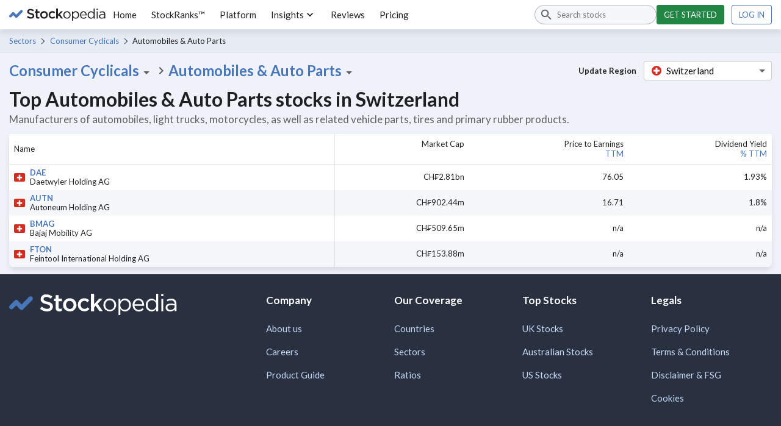

--- FILE ---
content_type: text/html; charset=utf-8
request_url: https://www.stockopedia.com/directory/shares/switzerland-ch/sector/automobiles-auto-parts-531010/
body_size: 22081
content:
<!DOCTYPE html><html lang="en-gb"><head><meta charSet="utf-8"/><meta name="viewport" content="width=device-width"/><title>Automobiles &amp; Auto Parts Sector - Switzerland | Stockopedia</title><meta name="description" content="Manufacturers of automobiles, light trucks, motorcycles, as well as related vehicle parts, tires and primary rubber products."/><meta name="keywords" content="sector reports, sector analysis, stock market sectors, top performing sectors, types of sectors, sector diversification, 10 economic sectors"/><link rel="icon" href="https://www.stockopedia.com/images/favicon.ico" type="image/x-icon"/><link rel="shortcut icon" href="https://www.stockopedia.com/images/favicon.ico" type="image/x-icon"/><link rel="canonical" href="https://www.stockopedia.com/directory/shares/switzerland-ch/sector/automobiles-auto-parts-531010/"/><meta http-equiv="Content-type" content="text/html; charset=utf-8"/><meta property="og:title" content="Automobiles &amp; Auto Parts Sector - Switzerland | Stockopedia"/><meta property="og:description" content="Manufacturers of automobiles, light trucks, motorcycles, as well as related vehicle parts, tires and primary rubber products."/><meta property="og:type" content="website"/><meta property="og:site_name" content="Stockopedia"/><meta property="fb:app_id" content="213300455850"/><meta name="google-site-verification" content="zOJDcY3lJ5sp49sXclOc4kDn0MDuvk0CFiuJNCnUEhA"/><meta name="Googlebot-News" content="noindex, nofollow"/><meta name="y_key" content="7dd41029ec5bb298"/><meta name="msvalidate.01" content="091CAD9360D2CA55173FBC556404FE39"/><link rel="dns-prefetch" href="https://images.stockopedia.com"/><link rel="dns-prefetch" href="https://www.facebook.com"/><link rel="dns-prefetch" href="https://connect.facebook.net"/><link rel="dns-prefetch" href="https://a.optmnstr.com"/><link rel="dns-prefetch" href="https://www.google.com"/><link rel="dns-prefetch" href="https://www.google.co.uk"/><link rel="dns-prefetch" href="https://www.googleadservices.com"/><link rel="dns-prefetch" href="https://www.google-analytics.com"/><link rel="dns-prefetch" href="https://www.googletagmanager.com"/><link rel="dns-prefetch" href="https://www.googleoptimize.com"/><link rel="dns-prefetch" href="https://googleads.g.doubleclick.net"/><link rel="dns-prefetch" href="https://vc.hotjar.io"/><meta name="next-head-count" content="31"/><link rel="preconnect" href="https://fonts.gstatic.com"/><script data-testid="hotjar-script">
          (function(h,o,t,j,a,r){
            h.hj=h.hj||function(){(h.hj.q=h.hj.q||[]).push(arguments)};
            h._hjSettings={hjid:824492,hjsv:6};
            a=o.getElementsByTagName('head')[0];
            r=o.createElement('script');r.async=1;
            r.src=t+h._hjSettings.hjid+j+h._hjSettings.hjsv;
            a.appendChild(r);
          })(window,document,'https://static.hotjar.com/c/hotjar-','.js?sv=');
        </script><link rel="preconnect" href="https://fonts.gstatic.com" crossorigin /><script id="gtm-config" data-nscript="beforeInteractive">
                    window.dataLayer = window.dataLayer || [];
                    window.dataLayer.push({
                      app: 'stockreports-app',
                      environment: 'stockreports-app',
                    });
                  </script><link rel="preload" href="/sr-assets/_next/static/css/4dca9ae7575cbfdc.css" as="style"/><link rel="stylesheet" href="/sr-assets/_next/static/css/4dca9ae7575cbfdc.css" data-n-g=""/><link rel="preload" href="/sr-assets/_next/static/css/a5f091134ecb1c6f.css" as="style"/><link rel="stylesheet" href="/sr-assets/_next/static/css/a5f091134ecb1c6f.css" data-n-p=""/><noscript data-n-css=""></noscript><script defer="" nomodule="" src="/sr-assets/_next/static/chunks/polyfills-c67a75d1b6f99dc8.js"></script><script src="/sr-assets/_next/static/chunks/webpack-06840b4c65071226.js" defer=""></script><script src="/sr-assets/_next/static/chunks/framework-8eb5547107e655d0.js" defer=""></script><script src="/sr-assets/_next/static/chunks/main-cad814d368239e48.js" defer=""></script><script src="/sr-assets/_next/static/chunks/pages/_app-e725a2ce9f0bfad2.js" defer=""></script><script src="/sr-assets/_next/static/chunks/2edb282b-f5e200dbc7816730.js" defer=""></script><script src="/sr-assets/_next/static/chunks/199-7bab0e3d65ba153b.js" defer=""></script><script src="/sr-assets/_next/static/chunks/958-598857a78e00b1a9.js" defer=""></script><script src="/sr-assets/_next/static/chunks/813-457383cf569124b7.js" defer=""></script><script src="/sr-assets/_next/static/chunks/pages/directory-066702a158051742.js" defer=""></script><script src="/sr-assets/_next/static/zOL-vRkGposvjiiLyNAow/_buildManifest.js" defer=""></script><script src="/sr-assets/_next/static/zOL-vRkGposvjiiLyNAow/_ssgManifest.js" defer=""></script><style data-href="https://fonts.googleapis.com/css2?family=Lato:ital,wght@0,400;0,700;1,400;1,700&display=swap">@font-face{font-family:'Lato';font-style:italic;font-weight:400;font-display:swap;src:url(https://fonts.gstatic.com/l/font?kit=S6u8w4BMUTPHjxswWA&skey=51512958f8cff7a8&v=v25) format('woff')}@font-face{font-family:'Lato';font-style:italic;font-weight:700;font-display:swap;src:url(https://fonts.gstatic.com/l/font?kit=S6u_w4BMUTPHjxsI5wqPHw&skey=5334e9c0b67702e2&v=v25) format('woff')}@font-face{font-family:'Lato';font-style:normal;font-weight:400;font-display:swap;src:url(https://fonts.gstatic.com/l/font?kit=S6uyw4BMUTPHvxo&skey=2d58b92a99e1c086&v=v25) format('woff')}@font-face{font-family:'Lato';font-style:normal;font-weight:700;font-display:swap;src:url(https://fonts.gstatic.com/l/font?kit=S6u9w4BMUTPHh6UVeww&skey=3480a19627739c0d&v=v25) format('woff')}@font-face{font-family:'Lato';font-style:italic;font-weight:400;font-display:swap;src:url(https://fonts.gstatic.com/s/lato/v25/S6u8w4BMUTPHjxsAUi-qNiXg7eU0.woff2) format('woff2');unicode-range:U+0100-02BA,U+02BD-02C5,U+02C7-02CC,U+02CE-02D7,U+02DD-02FF,U+0304,U+0308,U+0329,U+1D00-1DBF,U+1E00-1E9F,U+1EF2-1EFF,U+2020,U+20A0-20AB,U+20AD-20C0,U+2113,U+2C60-2C7F,U+A720-A7FF}@font-face{font-family:'Lato';font-style:italic;font-weight:400;font-display:swap;src:url(https://fonts.gstatic.com/s/lato/v25/S6u8w4BMUTPHjxsAXC-qNiXg7Q.woff2) format('woff2');unicode-range:U+0000-00FF,U+0131,U+0152-0153,U+02BB-02BC,U+02C6,U+02DA,U+02DC,U+0304,U+0308,U+0329,U+2000-206F,U+20AC,U+2122,U+2191,U+2193,U+2212,U+2215,U+FEFF,U+FFFD}@font-face{font-family:'Lato';font-style:italic;font-weight:700;font-display:swap;src:url(https://fonts.gstatic.com/s/lato/v25/S6u_w4BMUTPHjxsI5wq_FQftx9897sxZ.woff2) format('woff2');unicode-range:U+0100-02BA,U+02BD-02C5,U+02C7-02CC,U+02CE-02D7,U+02DD-02FF,U+0304,U+0308,U+0329,U+1D00-1DBF,U+1E00-1E9F,U+1EF2-1EFF,U+2020,U+20A0-20AB,U+20AD-20C0,U+2113,U+2C60-2C7F,U+A720-A7FF}@font-face{font-family:'Lato';font-style:italic;font-weight:700;font-display:swap;src:url(https://fonts.gstatic.com/s/lato/v25/S6u_w4BMUTPHjxsI5wq_Gwftx9897g.woff2) format('woff2');unicode-range:U+0000-00FF,U+0131,U+0152-0153,U+02BB-02BC,U+02C6,U+02DA,U+02DC,U+0304,U+0308,U+0329,U+2000-206F,U+20AC,U+2122,U+2191,U+2193,U+2212,U+2215,U+FEFF,U+FFFD}@font-face{font-family:'Lato';font-style:normal;font-weight:400;font-display:swap;src:url(https://fonts.gstatic.com/s/lato/v25/S6uyw4BMUTPHjxAwXiWtFCfQ7A.woff2) format('woff2');unicode-range:U+0100-02BA,U+02BD-02C5,U+02C7-02CC,U+02CE-02D7,U+02DD-02FF,U+0304,U+0308,U+0329,U+1D00-1DBF,U+1E00-1E9F,U+1EF2-1EFF,U+2020,U+20A0-20AB,U+20AD-20C0,U+2113,U+2C60-2C7F,U+A720-A7FF}@font-face{font-family:'Lato';font-style:normal;font-weight:400;font-display:swap;src:url(https://fonts.gstatic.com/s/lato/v25/S6uyw4BMUTPHjx4wXiWtFCc.woff2) format('woff2');unicode-range:U+0000-00FF,U+0131,U+0152-0153,U+02BB-02BC,U+02C6,U+02DA,U+02DC,U+0304,U+0308,U+0329,U+2000-206F,U+20AC,U+2122,U+2191,U+2193,U+2212,U+2215,U+FEFF,U+FFFD}@font-face{font-family:'Lato';font-style:normal;font-weight:700;font-display:swap;src:url(https://fonts.gstatic.com/s/lato/v25/S6u9w4BMUTPHh6UVSwaPGQ3q5d0N7w.woff2) format('woff2');unicode-range:U+0100-02BA,U+02BD-02C5,U+02C7-02CC,U+02CE-02D7,U+02DD-02FF,U+0304,U+0308,U+0329,U+1D00-1DBF,U+1E00-1E9F,U+1EF2-1EFF,U+2020,U+20A0-20AB,U+20AD-20C0,U+2113,U+2C60-2C7F,U+A720-A7FF}@font-face{font-family:'Lato';font-style:normal;font-weight:700;font-display:swap;src:url(https://fonts.gstatic.com/s/lato/v25/S6u9w4BMUTPHh6UVSwiPGQ3q5d0.woff2) format('woff2');unicode-range:U+0000-00FF,U+0131,U+0152-0153,U+02BB-02BC,U+02C6,U+02DA,U+02DC,U+0304,U+0308,U+0329,U+2000-206F,U+20AC,U+2122,U+2191,U+2193,U+2212,U+2215,U+FEFF,U+FFFD}</style></head><body><div id="__next"><header class="stk-public-header"><div class="stk-container stk-public-header__container"><a class="stk-public-header-logo" href="/"><svg aria-hidden="true" width="158" height="20" viewBox="0 0 158 20" preserveAspectRatio="xMidYMid meet" xmlns="http://www.w3.org/2000/svg" class="stk-logo-complete stk-public-header-logo__image stk-public-header-logo__image--complete" aria-label="Stockopedia Logo" role="img"><g fill="none" fill-rule="evenodd"><path d="M40.8 13.9c-.3.6-.7 1-1.2 1.5a5 5 0 0 1-1.7.9 9.8 9.8 0 0 1-5.7-.3c-1.1-.4-2.2-1-3.1-2l1.7-1.9c.7.7 1.5 1.2 2.3 1.5.7.4 1.6.6 2.6.6.8 0 1.5-.2 2-.6.5-.3.8-.8.8-1.4 0-.3 0-.6-.2-.8 0-.2-.3-.4-.5-.6l-1.1-.6-1.8-.5-2.2-.6a6 6 0 0 1-1.6-1c-.5-.3-.8-.7-1-1.2-.3-.5-.4-1.1-.4-1.9a4.3 4.3 0 0 1 1.5-3.3l1.7-1L35 .6a9 9 0 0 1 5.7 2l-1.5 2c-.7-.5-1.4-1-2.1-1.2C36.4 3 35.7 3 35 3a3 3 0 0 0-1.9.5c-.4.4-.7.8-.7 1.4 0 .3 0 .6.2.8 0 .2.3.4.6.6l1.1.6 1.8.5c.9.2 1.6.4 2.2.7.7.2 1.2.5 1.6.9a3.7 3.7 0 0 1 1.3 3c0 .7-.1 1.4-.4 2zm5.7-7v5.8c0 .5.1.9.4 1.1.2.2.6.4 1 .4.6 0 1.2-.2 1.7-.4V16a4.7 4.7 0 0 1-2.4.6c-.5 0-1 0-1.4-.2-.4-.1-.8-.3-1-.6-.4-.3-.6-.6-.8-1l-.2-1.7V6.9h-1.5V4.5h1.5V1.3h2.7v3.2h3.2V7h-3.2zm16.4 6a6.2 6.2 0 0 1-5.8 3.7 6.4 6.4 0 0 1-4.5-1.7 6 6 0 0 1-1.8-4.4A6 6 0 0 1 52.6 6a6.3 6.3 0 0 1 4.5-1.8A6.4 6.4 0 0 1 61.6 6a6.1 6.1 0 0 1 1.8 4.3A6 6 0 0 1 63 13zm-2.2-2.4a4.1 4.1 0 0 0-1-2.7c-.3-.4-.7-.6-1.2-.8-.4-.2-.9-.3-1.4-.3A3.4 3.4 0 0 0 53.8 9c-.2.4-.2 1-.2 1.4a4 4 0 0 0 1 2.8 3.5 3.5 0 0 0 5.8-1.2l.3-1.5zM72.5 7c-.5-.3-1-.4-1.8-.4a3 3 0 0 0-1.3.3 3.4 3.4 0 0 0-1.8 2c-.2.4-.3 1-.3 1.4 0 .6.1 1.1.3 1.6a3.7 3.7 0 0 0 1.8 2l1.5.3c.6 0 1.2-.1 1.7-.4l1.3-1 1.7 1.5c-.6.7-1.3 1.2-2 1.6-.8.4-1.7.6-2.9.6a6 6 0 0 1-6-6v-.1A6.3 6.3 0 0 1 66.3 6a6.1 6.1 0 0 1 4.4-1.8c1 0 2 .2 2.7.5.8.4 1.4 1 2 1.5l-1.7 1.8-1.3-1zm15.7 9.3H85l-3.6-5.1L80 13v3.4H77V0H80v9.8l4.8-5.3H88l-4.7 4.9 4.9 7zm12.1-3.5a6.1 6.1 0 0 1-3.2 3.3 6 6 0 0 1-2.4.4 5.9 5.9 0 0 1-4.3-1.7 5.9 5.9 0 0 1-1.7-4.3 6.1 6.1 0 0 1 1.7-4.3 6 6 0 0 1 4.4-1.8 6 6 0 0 1 6 6 6 6 0 0 1-.5 2.4zM99 10.6a4.7 4.7 0 0 0-1.2-3.2c-.4-.4-.8-.7-1.4-1a4 4 0 0 0-1.7-.3 4 4 0 0 0-3.9 2.7c-.2.6-.3 1.1-.3 1.7a4.7 4.7 0 0 0 1.2 3.3 4.3 4.3 0 0 0 3 1.3 4 4 0 0 0 3.1-1.3l1-1.4.2-1.8zm15.2 2.5c-.3.8-.7 1.4-1.3 2a5.4 5.4 0 0 1-5.2 1.3 5 5 0 0 1-2.2-1.3 7 7 0 0 1-.8-1V20H103V4.8h1.7V7l.8-1a5 5 0 0 1 2.2-1.4l1.4-.2a5.3 5.3 0 0 1 3.8 1.6c.6.5 1 1.2 1.3 1.9.3.7.5 1.6.5 2.5 0 1-.2 1.9-.5 2.6zm-1.3-2.5a5 5 0 0 0-.3-1.9c-.2-.5-.5-1-1-1.4a3.9 3.9 0 0 0-2.8-1.2c-.5 0-1 0-1.5.3a4.3 4.3 0 0 0-2.3 2.3c-.2.6-.4 1.2-.4 1.8 0 .8.2 1.4.4 2a4.3 4.3 0 0 0 3.8 2.6c.6 0 1.1-.1 1.6-.3.5-.2 1-.5 1.3-.9.4-.4.7-.8.9-1.4.2-.6.3-1.2.3-1.9zm14.2.7H118a4 4 0 0 0 4 3.9c.8 0 1.5-.2 2-.5.7-.3 1.2-.7 1.7-1.2l1 1a5.8 5.8 0 0 1-4.8 2.2 5.7 5.7 0 0 1-4-1.7c-.5-.6-1-1.2-1.2-2-.3-.7-.5-1.5-.5-2.4 0-.8.2-1.6.4-2.4a6 6 0 0 1 1.2-2A5.4 5.4 0 0 1 124 5a5 5 0 0 1 1.7 1.3c.5.6.8 1.2 1 2 .3.7.4 1.5.4 2.4V11.3zm-2-3l-.8-1.1a3.3 3.3 0 0 0-2.6-1.2 3.4 3.4 0 0 0-2.5 1.1l-.8 1.2a5 5 0 0 0-.4 1.6h7.4l-.3-1.5zm13.4 8V14a9 9 0 0 1-.8 1l-1 .9a4.5 4.5 0 0 1-2.6.7 5.3 5.3 0 0 1-3.8-1.6c-.5-.5-1-1.1-1.2-1.8-.3-.8-.5-1.6-.5-2.6s.2-1.8.5-2.6a5.7 5.7 0 0 1 3-3 5.2 5.2 0 0 1 6.4 2V0h1.8v16.4h-1.8zm.1-5.8l-.3-1.8a4.3 4.3 0 0 0-3.9-2.6c-.5 0-1 0-1.6.3-.5.2-.9.5-1.2.9-.4.3-.7.8-1 1.4l-.2 1.8c0 .8 0 1.4.3 2 .2.5.5 1 .9 1.4a3.9 3.9 0 0 0 2.8 1.2c.6 0 1-.1 1.6-.3a4.3 4.3 0 0 0 2.3-2.4c.2-.5.3-1.1.3-1.8zm4.6-8.3V.3h2v2h-2zm1.9 14.2h-1.7V4.8h1.7v11.6zm10.7 0v-1.7c-.4.5-1 1-1.6 1.3a5.8 5.8 0 0 1-4.1.4c-.6-.1-1-.4-1.4-.7-.4-.3-.8-.7-1-1.1-.3-.5-.4-1-.4-1.6 0-.7.1-1.2.4-1.7.2-.5.5-.8 1-1.2.4-.3 1-.5 1.6-.7l2-.2a12 12 0 0 1 3.5.5v-.4c0-1-.3-1.8-1-2.3-.5-.5-1.4-.8-2.4-.8a7.2 7.2 0 0 0-3.5.8l-.6-1.4 2-.7c.6-.2 1.4-.3 2.2-.3 1.7 0 3 .4 3.8 1.3.8.8 1.2 2 1.2 3.4v7h-1.7zm0-5.4l-1.5-.3-1.9-.2c-1 0-1.9.3-2.4.7a2 2 0 0 0-1 1.7 2 2 0 0 0 1 1.7c.2.2.5.4.9.5l1 .1c.6 0 1.1 0 1.6-.2l1.2-.6.8-1c.2-.4.3-.8.3-1.3v-1z" class="stk-logo-complete__text" data-test-id="stk-logo-complete-text"></path><path d="M8.1 9.5L3.6 14c-.8.9-2.1.9-3 0-.8-.8-.8-2.1 0-3l4.5-4.5c.9-.9 2.2-.9 3 0 .9.8.9 2.2 0 3zM21.7 6l-8.5 8.6c-.9.8-2.2.8-3 0-.9-.9-.9-2.2 0-3l8.5-8.7c.8-.8 2.2-.8 3 0 .8.9.8 2.2 0 3z" class="stk-logo-complete__symbol" data-test-id="stk-logo-complete-symbol"></path><path d="M10.2 14.6l-5-5.1c-.9-.8-.9-2.2 0-3 .8-.9 2.1-.9 3 0l5 5c.8.9.8 2.2 0 3-.9.9-2.2.9-3 0z" class="stk-logo-complete__symbol" data-test-id="stk-logo-complete-symbol"></path></g></svg><svg aria-hidden="true" width="33" height="19" viewBox="0 0 33 19" fill="none" xmlns="http://www.w3.org/2000/svg" class="stk-logo-compact stk-public-header-logo__image stk-public-header-logo__image--compact" aria-label="Stockopedia Logo" role="img"><path d="M13.1743 10.5022L5.98635 17.7822C4.63153 19.1307 2.36931 19.164 1.04707 17.7822C-0.274146 16.3994 -0.307198 13.9895 1.04714 12.6411L8.23506 5.36189C9.58988 4.01345 11.8525 3.98015 13.1743 5.36189C14.496 6.74394 14.5292 9.1538 13.1743 10.5022Z" class="stk-logo-compact__symbol"></path><path d="M31.953 6.34709L20.6938 17.7949C19.3391 19.1433 17.0769 19.1765 15.7546 17.7946C14.4332 16.4117 14.4 14.0017 15.7543 12.6534L27.0133 1.20637C28.3681 -0.141976 30.6307 -0.175113 31.9525 1.20673C33.2744 2.58887 33.3077 4.99874 31.953 6.34709Z" class="stk-logo-compact__symbol"></path><path d="M13.2769 5.48545L20.5973 12.7697C21.9257 14.1449 21.9536 16.4362 20.5863 17.7723C19.2181 19.1073 16.8386 19.1354 15.5103 17.7608L8.19062 10.4766C6.86226 9.10138 6.83443 6.80969 8.20163 5.47407C9.56913 4.13845 11.9486 4.11026 13.2769 5.48545Z" class="stk-logo-compact__symbol"></path></svg></a><div class="stk-stock-search stk-public-header-search"><div class="stk-stock-search-input"><style data-emotion="css q7mezt">.css-q7mezt{-webkit-user-select:none;-moz-user-select:none;-ms-user-select:none;user-select:none;width:1em;height:1em;display:inline-block;-webkit-flex-shrink:0;-ms-flex-negative:0;flex-shrink:0;-webkit-transition:fill 200ms cubic-bezier(0.4, 0, 0.2, 1) 0ms;transition:fill 200ms cubic-bezier(0.4, 0, 0.2, 1) 0ms;fill:currentColor;font-size:1.5rem;}</style><svg class="MuiSvgIcon-root MuiSvgIcon-fontSizeMedium stk-stock-search-input__icon css-q7mezt" focusable="false" aria-hidden="true" viewBox="0 0 24 24"><path d="M15.5 14h-.79l-.28-.27C15.41 12.59 16 11.11 16 9.5 16 5.91 13.09 3 9.5 3S3 5.91 3 9.5 5.91 16 9.5 16c1.61 0 3.09-.59 4.23-1.57l.27.28v.79l5 4.99L20.49 19zm-6 0C7.01 14 5 11.99 5 9.5S7.01 5 9.5 5 14 7.01 14 9.5 11.99 14 9.5 14"></path></svg><input aria-controls=":R254m:-stk-stock-search-listbox" aria-expanded="false" aria-haspopup="listbox" aria-label="Search stocks" role="combobox" aria-autocomplete="list" type="search" class="stk-stock-search-input__field" placeholder="Search stocks" value=""/></div><ul class="stk-stock-search-results" role="listbox" id=":R254m:-stk-stock-search-listbox"></ul></div><nav class="stk-public-header-navigation"><ul class="stk-public-header-navigation__list"><li class="stk-public-header-navigation__list-item"><a class="stk-public-header-navigation__target" href="/">Home</a></li><li class="stk-public-header-navigation__list-item"><a class="stk-public-header-navigation__target" href="/stockranks">StockRanks™</a></li><li class="stk-public-header-navigation__list-item"><a class="stk-public-header-navigation__target" href="/features">Platform</a></li><li class="stk-public-header-navigation__list-item"><button class="stk-public-header-navigation__target stk-public-header-sub-nav-link" role="button">Insights<style data-emotion="css 1q2r1cx">.css-1q2r1cx{-webkit-user-select:none;-moz-user-select:none;-ms-user-select:none;user-select:none;width:1em;height:1em;display:inline-block;-webkit-flex-shrink:0;-ms-flex-negative:0;flex-shrink:0;-webkit-transition:fill 200ms cubic-bezier(0.4, 0, 0.2, 1) 0ms;transition:fill 200ms cubic-bezier(0.4, 0, 0.2, 1) 0ms;fill:currentColor;font-size:1.5rem;font-size:20px;}</style><svg class="MuiSvgIcon-root MuiSvgIcon-fontSizeMedium stk-public-header-sub-nav-link__dropdown-icon css-1q2r1cx" focusable="false" aria-hidden="true" viewBox="0 0 24 24"><path d="M7.41 8.59 12 13.17l4.59-4.58L18 10l-6 6-6-6z"></path></svg></button><div class="stk-public-header-sub-nav stk-public-header-sub-nav--position-left"><ul class="stk-public-header-sub-nav-list-layout"><ul class="stk-public-header-sub-nav-list"><li class="stk-public-header-sub-nav-list__title"><span>Research &amp; Discuss</span></li><li class="stk-public-header-sub-nav-list__item"><a class="stk-public-header-sub-nav-anchor stk-public-header-sub-nav-list__link" href="/stock-research"><span class="stk-public-header-sub-nav-anchor__label">Editorial &amp; Community</span><span class="stk-public-header-sub-nav-anchor__description"></span></a></li></ul><ul class="stk-public-header-sub-nav-list"><li class="stk-public-header-sub-nav-list__title"><span>Learn &amp; Improve</span></li><li class="stk-public-header-sub-nav-list__item"><a class="stk-public-header-sub-nav-anchor stk-public-header-sub-nav-list__link" href="/academy/events"><span class="stk-public-header-sub-nav-anchor__label">Webinars &amp; Masterclasses</span><span class="stk-public-header-sub-nav-anchor__description"></span></a></li><li class="stk-public-header-sub-nav-list__item"><a class="stk-public-header-sub-nav-anchor stk-public-header-sub-nav-list__link" href="/academy"><span class="stk-public-header-sub-nav-anchor__label">Stockopedia Academy</span><span class="stk-public-header-sub-nav-anchor__description"></span></a></li></ul></ul></div></li><li class="stk-public-header-navigation__list-item"><a class="stk-public-header-navigation__target" href="/reviews/">Reviews</a></li><li class="stk-public-header-navigation__list-item"><a class="stk-public-header-navigation__target" href="/plans/?cardless=1">Pricing</a></li></ul></nav><div class="stk-public-header-drawer"><button tabindex="-1" class="stk-button stk-button--ghost stk-public-header-drawer__menu-button" aria-label="Menu" type="button"><span class="stk-button__slot"><style data-emotion="css q7mezt">.css-q7mezt{-webkit-user-select:none;-moz-user-select:none;-ms-user-select:none;user-select:none;width:1em;height:1em;display:inline-block;-webkit-flex-shrink:0;-ms-flex-negative:0;flex-shrink:0;-webkit-transition:fill 200ms cubic-bezier(0.4, 0, 0.2, 1) 0ms;transition:fill 200ms cubic-bezier(0.4, 0, 0.2, 1) 0ms;fill:currentColor;font-size:1.5rem;}</style><svg class="MuiSvgIcon-root MuiSvgIcon-fontSizeMedium css-q7mezt" focusable="false" aria-hidden="true" viewBox="0 0 24 24"><path d="M3 18h18v-2H3zm0-5h18v-2H3zm0-7v2h18V6z"></path></svg></span></button><style data-emotion="css 14yoxd">.css-14yoxd{z-index:1200;}</style></div><div class="stk-public-header-cta"><a href="/plans/?cardless=1" class="stk-button stk-button--primary stk-button--success">Get started</a><a href="/auth/login" class="stk-button">Log in</a></div><button class="stk-button stk-button--ghost stk-public-header-search__close-button" type="button"><span class="stk-button__slot"><style data-emotion="css q7mezt">.css-q7mezt{-webkit-user-select:none;-moz-user-select:none;-ms-user-select:none;user-select:none;width:1em;height:1em;display:inline-block;-webkit-flex-shrink:0;-ms-flex-negative:0;flex-shrink:0;-webkit-transition:fill 200ms cubic-bezier(0.4, 0, 0.2, 1) 0ms;transition:fill 200ms cubic-bezier(0.4, 0, 0.2, 1) 0ms;fill:currentColor;font-size:1.5rem;}</style><svg class="MuiSvgIcon-root MuiSvgIcon-fontSizeMedium css-q7mezt" focusable="false" aria-hidden="true" viewBox="0 0 24 24"><path d="M19 6.41 17.59 5 12 10.59 6.41 5 5 6.41 10.59 12 5 17.59 6.41 19 12 13.41 17.59 19 19 17.59 13.41 12z"></path></svg></span></button><button class="stk-button stk-button--ghost stk-public-header-search__trigger-button" type="button"><span class="stk-button__slot"><style data-emotion="css q7mezt">.css-q7mezt{-webkit-user-select:none;-moz-user-select:none;-ms-user-select:none;user-select:none;width:1em;height:1em;display:inline-block;-webkit-flex-shrink:0;-ms-flex-negative:0;flex-shrink:0;-webkit-transition:fill 200ms cubic-bezier(0.4, 0, 0.2, 1) 0ms;transition:fill 200ms cubic-bezier(0.4, 0, 0.2, 1) 0ms;fill:currentColor;font-size:1.5rem;}</style><svg class="MuiSvgIcon-root MuiSvgIcon-fontSizeMedium css-q7mezt" focusable="false" aria-hidden="true" viewBox="0 0 24 24"><path d="M15.5 14h-.79l-.28-.27C15.41 12.59 16 11.11 16 9.5 16 5.91 13.09 3 9.5 3S3 5.91 3 9.5 5.91 16 9.5 16c1.61 0 3.09-.59 4.23-1.57l.27.28v.79l5 4.99L20.49 19zm-6 0C7.01 14 5 11.99 5 9.5S7.01 5 9.5 5 14 7.01 14 9.5 11.99 14 9.5 14"></path></svg></span></button></div></header><div role="navigation" class="breadcrumbs_breadcrumbs___HMHv enhance-colors" aria-label="Breadcrumbs navigation"><div class="stk-container stk-breadcrumbs"><a class="stk-breadcrumbs__link stk-breadcrumbs__link--trivial" href="/sectors/switzerland-ch/">Sectors</a><a class="stk-breadcrumbs__link" href="/directory/shares/switzerland-ch/sector/consumer-cyclicals-53/">Consumer Cyclicals</a><span class="stk-breadcrumbs__label">Automobiles &amp; Auto Parts</span></div></div><main><div class="stk-container"><div class="directory-main_dropdowns__syQgZ"><div class="sector-dropdown_sector-dropdowns__ojJXs"><div><div><div class="dropdown_dropdown__Z5zjC"><button class="dropdown_dropdown__button--default__XcYdd">Consumer Cyclicals<svg class="material-icon_material-icon__gXBMC" xmlns="http://www.w3.org/2000/svg" viewBox="0 0 24 24" style="--material-icon-fill:var(--stk-color-text-secondary);--material-icon-size:24px"><use href="#icon-arrow-drop-down"></use></svg></button><div data-testid="dropdown-menu" class="dropdown_dropdown__menu__duhMH"><ul><li class=""><a href="/directory/shares/switzerland-ch/sector/all/">All sectors</a></li><li class=""><a href="/directory/shares/switzerland-ch/sector/basic-materials-51/">Basic Materials</a></li><li class="dropdown_dropdown__menu-item--active__Zm7eJ"><a href="/directory/shares/switzerland-ch/sector/consumer-cyclicals-53/">Consumer Cyclicals</a></li><li class=""><a href="/directory/shares/switzerland-ch/sector/consumer-defensives-54/">Consumer Defensives</a></li><li class=""><a href="/directory/shares/switzerland-ch/sector/energy-50/">Energy</a></li><li class=""><a href="/directory/shares/switzerland-ch/sector/financials-55/">Financials</a></li><li class=""><a href="/directory/shares/switzerland-ch/sector/healthcare-56/">Healthcare</a></li><li class=""><a href="/directory/shares/switzerland-ch/sector/industrials-52/">Industrials</a></li><li class=""><a href="/directory/shares/switzerland-ch/sector/technology-57/">Technology</a></li><li class=""><a href="/directory/shares/switzerland-ch/sector/telecoms-58/">Telecoms</a></li><li class=""><a href="/directory/shares/switzerland-ch/sector/utilities-59/">Utilities</a></li></ul></div></div></div></div><svg class="material-icon_material-icon__gXBMC" xmlns="http://www.w3.org/2000/svg" viewBox="0 0 24 24" style="--material-icon-fill:var(--stk-color-text-secondary);--material-icon-size:24px"><use href="#icon-chevron-right"></use></svg><div><div><div class="dropdown_dropdown__Z5zjC"><button class="dropdown_dropdown__button--default__XcYdd">Automobiles &amp; Auto Parts<svg class="material-icon_material-icon__gXBMC" xmlns="http://www.w3.org/2000/svg" viewBox="0 0 24 24" style="--material-icon-fill:var(--stk-color-text-secondary);--material-icon-size:24px"><use href="#icon-arrow-drop-down"></use></svg></button><div data-testid="dropdown-menu" class="dropdown_dropdown__menu__duhMH"><ul><li class=""><a href="/directory/shares/switzerland-ch/sector/consumer-cyclicals-53/">All industry groups</a></li><li class=""><a href="/directory/shares/switzerland-ch/sector/hotels-entertainment-services-533010/">Hotels &amp; Entertainment Services</a></li><li class="dropdown_dropdown__menu-item--active__Zm7eJ"><a href="/directory/shares/switzerland-ch/sector/automobiles-auto-parts-531010/">Automobiles &amp; Auto Parts</a></li><li class=""><a href="/directory/shares/switzerland-ch/sector/homebuilding-construction-supplies-532030/">Homebuilding &amp; Construction Supplies</a></li><li class=""><a href="/directory/shares/switzerland-ch/sector/textiles-apparel-532020/">Textiles &amp; Apparel</a></li><li class=""><a href="/directory/shares/switzerland-ch/sector/media-publishing-533020/">Media &amp; Publishing</a></li><li class=""><a href="/directory/shares/switzerland-ch/sector/specialty-retailers-534030/">Specialty Retailers</a></li><li class=""><a href="/directory/shares/switzerland-ch/sector/household-goods-532040/">Household Goods</a></li><li class=""><a href="/directory/shares/switzerland-ch/sector/leisure-products-532050/">Leisure Products</a></li><li class=""><a href="/directory/shares/switzerland-ch/sector/diversified-retail-534020/">Diversified Retail</a></li></ul></div></div></div></div></div><div class="region-dropdown_region-dropdown__LThEK"><label class="region-dropdown_region-dropdown__label__L8ZUq">Update Region</label><div><div><div class="dropdown_dropdown__Z5zjC"><button class="dropdown_dropdown__button--variant-a__4PjxA"><div class="region-dropdown_region-dropdown__title__eK7Io"><input class="region-dropdown_region-dropdown__search__TaR8B" data-value="" value=""/><img class="region-dropdown_flag__Vyog7 flag_flag__0NqKp flag_flag--circular__hlY0M" src="https://cdnjs.cloudflare.com/ajax/libs/flag-icon-css/3.4.3/flags/1x1/ch.svg" alt="ch flag icon" width="16" height="16" loading="lazy"/><span class="region-dropdown_region-dropdown__title-text__Gh0Hb">Switzerland</span></div><svg class="material-icon_material-icon__gXBMC" xmlns="http://www.w3.org/2000/svg" viewBox="0 0 24 24" style="--material-icon-fill:var(--stk-color-text-secondary);--material-icon-size:24px"><use href="#icon-arrow-drop-down"></use></svg></button><div data-testid="dropdown-menu" class="dropdown_dropdown__menu__duhMH dropdown_dropdown__menu--right__ErC5S"><ul><li class="region-dropdown_all-regions__4C0FJ"><a class="region-dropdown_region-link__zq08i" href="/directory/shares/global/sector/automobiles-auto-parts-531010/"><svg class="region-dropdown_flag__Vyog7" width="16px" height="16px" viewBox="0 0 512 512" version="1.1" xmlns="http://www.w3.org/2000/svg"><g id="all" stroke="none" stroke-width="1" fill="none" fill-rule="evenodd"><g fill-rule="nonzero"><g id="Globe"><ellipse id="Oval" fill="#FFFFFF" cx="256" cy="256.506931" rx="256" ry="255.493069"></ellipse><path d="M74.5,76.4883623 C121.955429,27.4168224 187.643878,0.0950887521 256,0.997240708 C326.5,0.997240708 386.8,25.9282584 436.9,75.8900179 C486.9,125.851777 512,185.985392 512,256.290862 C512,326.596332 487,386.729946 436.9,436.691706 C386.8,486.553741 326.5,511.584483 256,511.584483 C185.5,511.584483 125.2,486.653465 75.1,436.691706 C25.1,386.729946 0,326.596332 0,256.290862 C0,185.985392 24.8,126.051225 74.5,76.4883623 Z" id="Path" fill="#5C87C6"></path><path d="M407.4,394.109528 C442.944018,357.076724 462.387156,307.545721 461.5,256.290862 C461.5,213.908132 449.7,175.514365 426.1,141.209284 C403.337091,107.564694 370.823161,81.6461962 332.9,66.9148515 L332.9,77.6850511 C332.9,91.2475248 327.7,103.114689 317.3,113.087096 C307.792715,122.679439 294.824455,128.067971 281.3,128.045707 L230.8,128.045707 L230.8,179.603051 C230.8,186.783185 228.2,192.766629 222.9,197.553384 C217.874205,202.270961 211.201053,204.846989 204.3,204.733517 L153.8,204.733517 L153.8,256.290862 L307.7,256.290862 C314.441497,256.095871 320.965452,258.680871 325.734415,263.436675 C330.503378,268.192479 333.09553,274.698432 332.9,281.421328 L332.9,358.208862 L358.2,358.208862 C382.2,358.208862 398.6,370.175751 407.4,394.109528 Z M230.8,458.930174 L230.8,409.666483 C217.128721,409.674762 204.062754,404.044106 194.7,394.109528 C184.763247,384.796355 179.119278,371.807749 179.1,358.208862 L179.1,332.978672 L56.5,210.716962 C40.0975802,274.976145 57.5352344,343.144638 102.8,391.71615 C135.717165,429.050969 181.29859,452.950698 230.8,458.83045 L230.8,458.930174 Z" id="Shape" fill="#A1CFA3"></path></g><g id="Pin" transform="translate(125.000000, 79.000000)"><path d="M36.1397935,36.6081382 C60.6632248,12.1697324 90.3494837,0 125,0 C159.749801,0 189.138205,11.9718506 213.562351,36.2123746 C237.887212,60.3539576 250,89.6404682 250,124.071906 C249.368895,144.41527 244.99397,164.47015 237.092931,183.238573 C228.607268,205.043746 218.034246,225.983942 205.520254,245.769231 C193.208896,265.260591 181.096108,283.366778 169.082605,300.384615 C159.384066,314.230976 149.149996,327.697072 138.403495,340.752508 L125,355 L111.596505,339.565217 C86.6672409,309.757736 63.8114918,278.287151 43.1890389,245.373467 C32.2676728,227.26728 22.3391581,206.885452 13.4034948,184.0301 C5.28025174,165.033388 0.736663211,144.708438 0,124.071906 C0,89.6404682 12.0135028,60.4528986 36.0405083,36.6081382 L36.1397935,36.6081382 Z" id="Path" fill="#293140"></path><path d="M53.5263317,174.572228 C68.5542362,199.361364 95.6863415,214.102783 124.545424,213.158329 C155.208263,213.158329 178.947236,200.229996 195.564516,174.572228 C195.564516,163.931216 187.354788,155.179729 170.935332,148.218319 C154.515876,141.256909 139.085544,137.776204 124.545424,137.776204 C110.104216,137.776204 94.5749714,141.256909 78.1555155,148.218319 C61.7360597,155.179729 53.4274194,163.931216 53.4274194,174.572228 L53.5263317,174.572228 Z" id="Path" fill="#000000"></path><path d="M53.5263317,174.572228 C68.5542362,199.361364 95.6863415,214.102783 124.545424,213.158329 C155.208263,213.158329 178.947236,200.229996 195.564516,174.572228 C195.564516,163.931216 187.354788,155.179729 170.935332,148.218319 C154.515876,141.256909 139.085544,137.776204 124.545424,137.776204 C110.104216,137.776204 94.5749714,141.256909 78.1555155,148.218319 C61.7360597,155.179729 53.4274194,163.931216 53.4274194,174.572228 L53.5263317,174.572228 Z" id="Path" fill="#FFFFFF"></path><g id="Group" transform="translate(87.701613, 34.192635)"><path d="M61.7492019,11.4446854 C55.1735967,4.51204294 46.0280725,0.584411605 36.4609585,0.584411605 C26.8938445,0.584411605 17.7483203,4.51204294 11.1727151,11.4446854 C4.20943109,17.9402136 0.239595319,27.0131051 0.199512769,36.5234744 C0.199512769,46.5748938 3.79074261,55.1335281 11.1727151,62.0998584 C17.8465738,68.8524658 26.9553873,72.6540981 36.4609585,72.6540981 C45.9665297,72.6540981 55.0753433,68.8524658 61.7492019,62.0998584 C69.031418,55.1335281 72.7224042,46.5748938 72.7224042,36.5234744 C72.7224042,27.069169 69.031418,18.6100537 61.7492019,11.4446854 Z" id="Path" fill="#000000"></path><path d="M61.7492019,11.4446854 C55.1735967,4.51204294 46.0280725,0.584411605 36.4609585,0.584411605 C26.8938445,0.584411605 17.7483203,4.51204294 11.1727151,11.4446854 C4.20943109,17.9402136 0.239595319,27.0131051 0.199512769,36.5234744 C0.199512769,46.5748938 3.79074261,55.1335281 11.1727151,62.0998584 C17.8465738,68.8524658 26.9553873,72.6540981 36.4609585,72.6540981 C45.9665297,72.6540981 55.0753433,68.8524658 61.7492019,62.0998584 C69.031418,55.1335281 72.7224042,46.5748938 72.7224042,36.5234744 C72.7224042,27.069169 69.031418,18.6100537 61.7492019,11.4446854 Z" id="Path" fill="#FFFFFF"></path></g></g></g></g></svg>All regions</a></li><li class="region-dropdown_region__TqSQK"><a href="/directory/shares/asia-xs/sector/automobiles-auto-parts-531010/">Asia</a></li><li class=""><a class="region-dropdown_region-link__zq08i" href="/directory/shares/hong-kong-hk/sector/automobiles-auto-parts-531010/"><img class="region-dropdown_flag__Vyog7 flag_flag__0NqKp flag_flag--circular__hlY0M" src="https://cdnjs.cloudflare.com/ajax/libs/flag-icon-css/3.4.3/flags/1x1/hk.svg" alt="hk flag icon" width="16" height="16" loading="lazy"/>Hong Kong</a></li><li class=""><a class="region-dropdown_region-link__zq08i" href="/directory/shares/india-in/sector/automobiles-auto-parts-531010/"><img class="region-dropdown_flag__Vyog7 flag_flag__0NqKp flag_flag--circular__hlY0M" src="https://cdnjs.cloudflare.com/ajax/libs/flag-icon-css/3.4.3/flags/1x1/in.svg" alt="in flag icon" width="16" height="16" loading="lazy"/>India</a></li><li class=""><a class="region-dropdown_region-link__zq08i" href="/directory/shares/japan-jp/sector/automobiles-auto-parts-531010/"><img class="region-dropdown_flag__Vyog7 flag_flag__0NqKp flag_flag--circular__hlY0M" src="https://cdnjs.cloudflare.com/ajax/libs/flag-icon-css/3.4.3/flags/1x1/jp.svg" alt="jp flag icon" width="16" height="16" loading="lazy"/>Japan</a></li><li class=""><a class="region-dropdown_region-link__zq08i" href="/directory/shares/korea-republic-of-kr/sector/automobiles-auto-parts-531010/"><img class="region-dropdown_flag__Vyog7 flag_flag__0NqKp flag_flag--circular__hlY0M" src="https://cdnjs.cloudflare.com/ajax/libs/flag-icon-css/3.4.3/flags/1x1/kr.svg" alt="kr flag icon" width="16" height="16" loading="lazy"/>Korea, Republic of</a></li><li class=""><a class="region-dropdown_region-link__zq08i" href="/directory/shares/singapore-sg/sector/automobiles-auto-parts-531010/"><img class="region-dropdown_flag__Vyog7 flag_flag__0NqKp flag_flag--circular__hlY0M" src="https://cdnjs.cloudflare.com/ajax/libs/flag-icon-css/3.4.3/flags/1x1/sg.svg" alt="sg flag icon" width="16" height="16" loading="lazy"/>Singapore</a></li><li class=""><a class="region-dropdown_region-link__zq08i" href="/directory/shares/taiwan-tw/sector/automobiles-auto-parts-531010/"><img class="region-dropdown_flag__Vyog7 flag_flag__0NqKp flag_flag--circular__hlY0M" src="https://cdnjs.cloudflare.com/ajax/libs/flag-icon-css/3.4.3/flags/1x1/tw.svg" alt="tw flag icon" width="16" height="16" loading="lazy"/>Taiwan</a></li><li class="region-dropdown_region__TqSQK"><a href="/directory/shares/australasia-xp/sector/automobiles-auto-parts-531010/">Australasia</a></li><li class=""><a class="region-dropdown_region-link__zq08i" href="/directory/shares/australia-au/sector/automobiles-auto-parts-531010/"><img class="region-dropdown_flag__Vyog7 flag_flag__0NqKp flag_flag--circular__hlY0M" src="https://cdnjs.cloudflare.com/ajax/libs/flag-icon-css/3.4.3/flags/1x1/au.svg" alt="au flag icon" width="16" height="16" loading="lazy"/>Australia</a></li><li class=""><a class="region-dropdown_region-link__zq08i" href="/directory/shares/new-zealand-nz/sector/automobiles-auto-parts-531010/"><img class="region-dropdown_flag__Vyog7 flag_flag__0NqKp flag_flag--circular__hlY0M" src="https://cdnjs.cloudflare.com/ajax/libs/flag-icon-css/3.4.3/flags/1x1/nz.svg" alt="nz flag icon" width="16" height="16" loading="lazy"/>New Zealand</a></li><li class="region-dropdown_region__TqSQK"><a href="/directory/shares/europe-eu/sector/automobiles-auto-parts-531010/">Europe</a></li><li class=""><a class="region-dropdown_region-link__zq08i" href="/directory/shares/austria-at/sector/automobiles-auto-parts-531010/"><img class="region-dropdown_flag__Vyog7 flag_flag__0NqKp flag_flag--circular__hlY0M" src="https://cdnjs.cloudflare.com/ajax/libs/flag-icon-css/3.4.3/flags/1x1/at.svg" alt="at flag icon" width="16" height="16" loading="lazy"/>Austria</a></li><li class=""><a class="region-dropdown_region-link__zq08i" href="/directory/shares/belgium-be/sector/automobiles-auto-parts-531010/"><img class="region-dropdown_flag__Vyog7 flag_flag__0NqKp flag_flag--circular__hlY0M" src="https://cdnjs.cloudflare.com/ajax/libs/flag-icon-css/3.4.3/flags/1x1/be.svg" alt="be flag icon" width="16" height="16" loading="lazy"/>Belgium</a></li><li class=""><a class="region-dropdown_region-link__zq08i" href="/directory/shares/bosnia-herzegovina-ba/sector/automobiles-auto-parts-531010/"><img class="region-dropdown_flag__Vyog7 flag_flag__0NqKp flag_flag--circular__hlY0M" src="https://cdnjs.cloudflare.com/ajax/libs/flag-icon-css/3.4.3/flags/1x1/ba.svg" alt="ba flag icon" width="16" height="16" loading="lazy"/>Bosnia Herzegovina</a></li><li class=""><a class="region-dropdown_region-link__zq08i" href="/directory/shares/bulgaria-bg/sector/automobiles-auto-parts-531010/"><img class="region-dropdown_flag__Vyog7 flag_flag__0NqKp flag_flag--circular__hlY0M" src="https://cdnjs.cloudflare.com/ajax/libs/flag-icon-css/3.4.3/flags/1x1/bg.svg" alt="bg flag icon" width="16" height="16" loading="lazy"/>Bulgaria</a></li><li class=""><a class="region-dropdown_region-link__zq08i" href="/directory/shares/cyprus-cy/sector/automobiles-auto-parts-531010/"><img class="region-dropdown_flag__Vyog7 flag_flag__0NqKp flag_flag--circular__hlY0M" src="https://cdnjs.cloudflare.com/ajax/libs/flag-icon-css/3.4.3/flags/1x1/cy.svg" alt="cy flag icon" width="16" height="16" loading="lazy"/>Cyprus</a></li><li class=""><a class="region-dropdown_region-link__zq08i" href="/directory/shares/czech-republic-cz/sector/automobiles-auto-parts-531010/"><img class="region-dropdown_flag__Vyog7 flag_flag__0NqKp flag_flag--circular__hlY0M" src="https://cdnjs.cloudflare.com/ajax/libs/flag-icon-css/3.4.3/flags/1x1/cz.svg" alt="cz flag icon" width="16" height="16" loading="lazy"/>Czech Republic</a></li><li class=""><a class="region-dropdown_region-link__zq08i" href="/directory/shares/denmark-dk/sector/automobiles-auto-parts-531010/"><img class="region-dropdown_flag__Vyog7 flag_flag__0NqKp flag_flag--circular__hlY0M" src="https://cdnjs.cloudflare.com/ajax/libs/flag-icon-css/3.4.3/flags/1x1/dk.svg" alt="dk flag icon" width="16" height="16" loading="lazy"/>Denmark</a></li><li class=""><a class="region-dropdown_region-link__zq08i" href="/directory/shares/estonia-ee/sector/automobiles-auto-parts-531010/"><img class="region-dropdown_flag__Vyog7 flag_flag__0NqKp flag_flag--circular__hlY0M" src="https://cdnjs.cloudflare.com/ajax/libs/flag-icon-css/3.4.3/flags/1x1/ee.svg" alt="ee flag icon" width="16" height="16" loading="lazy"/>Estonia</a></li><li class=""><a class="region-dropdown_region-link__zq08i" href="/directory/shares/finland-fi/sector/automobiles-auto-parts-531010/"><img class="region-dropdown_flag__Vyog7 flag_flag__0NqKp flag_flag--circular__hlY0M" src="https://cdnjs.cloudflare.com/ajax/libs/flag-icon-css/3.4.3/flags/1x1/fi.svg" alt="fi flag icon" width="16" height="16" loading="lazy"/>Finland</a></li><li class=""><a class="region-dropdown_region-link__zq08i" href="/directory/shares/france-fr/sector/automobiles-auto-parts-531010/"><img class="region-dropdown_flag__Vyog7 flag_flag__0NqKp flag_flag--circular__hlY0M" src="https://cdnjs.cloudflare.com/ajax/libs/flag-icon-css/3.4.3/flags/1x1/fr.svg" alt="fr flag icon" width="16" height="16" loading="lazy"/>France</a></li><li class=""><a class="region-dropdown_region-link__zq08i" href="/directory/shares/germany-de/sector/automobiles-auto-parts-531010/"><img class="region-dropdown_flag__Vyog7 flag_flag__0NqKp flag_flag--circular__hlY0M" src="https://cdnjs.cloudflare.com/ajax/libs/flag-icon-css/3.4.3/flags/1x1/de.svg" alt="de flag icon" width="16" height="16" loading="lazy"/>Germany</a></li><li class=""><a class="region-dropdown_region-link__zq08i" href="/directory/shares/greece-gr/sector/automobiles-auto-parts-531010/"><img class="region-dropdown_flag__Vyog7 flag_flag__0NqKp flag_flag--circular__hlY0M" src="https://cdnjs.cloudflare.com/ajax/libs/flag-icon-css/3.4.3/flags/1x1/gr.svg" alt="gr flag icon" width="16" height="16" loading="lazy"/>Greece</a></li><li class=""><a class="region-dropdown_region-link__zq08i" href="/directory/shares/hungary-hu/sector/automobiles-auto-parts-531010/"><img class="region-dropdown_flag__Vyog7 flag_flag__0NqKp flag_flag--circular__hlY0M" src="https://cdnjs.cloudflare.com/ajax/libs/flag-icon-css/3.4.3/flags/1x1/hu.svg" alt="hu flag icon" width="16" height="16" loading="lazy"/>Hungary</a></li><li class=""><a class="region-dropdown_region-link__zq08i" href="/directory/shares/iceland-is/sector/automobiles-auto-parts-531010/"><img class="region-dropdown_flag__Vyog7 flag_flag__0NqKp flag_flag--circular__hlY0M" src="https://cdnjs.cloudflare.com/ajax/libs/flag-icon-css/3.4.3/flags/1x1/is.svg" alt="is flag icon" width="16" height="16" loading="lazy"/>Iceland</a></li><li class=""><a class="region-dropdown_region-link__zq08i" href="/directory/shares/ireland-ie/sector/automobiles-auto-parts-531010/"><img class="region-dropdown_flag__Vyog7 flag_flag__0NqKp flag_flag--circular__hlY0M" src="https://cdnjs.cloudflare.com/ajax/libs/flag-icon-css/3.4.3/flags/1x1/ie.svg" alt="ie flag icon" width="16" height="16" loading="lazy"/>Ireland</a></li><li class=""><a class="region-dropdown_region-link__zq08i" href="/directory/shares/italy-it/sector/automobiles-auto-parts-531010/"><img class="region-dropdown_flag__Vyog7 flag_flag__0NqKp flag_flag--circular__hlY0M" src="https://cdnjs.cloudflare.com/ajax/libs/flag-icon-css/3.4.3/flags/1x1/it.svg" alt="it flag icon" width="16" height="16" loading="lazy"/>Italy</a></li><li class=""><a class="region-dropdown_region-link__zq08i" href="/directory/shares/latvia-lv/sector/automobiles-auto-parts-531010/"><img class="region-dropdown_flag__Vyog7 flag_flag__0NqKp flag_flag--circular__hlY0M" src="https://cdnjs.cloudflare.com/ajax/libs/flag-icon-css/3.4.3/flags/1x1/lv.svg" alt="lv flag icon" width="16" height="16" loading="lazy"/>Latvia</a></li><li class=""><a class="region-dropdown_region-link__zq08i" href="/directory/shares/lithuania-lt/sector/automobiles-auto-parts-531010/"><img class="region-dropdown_flag__Vyog7 flag_flag__0NqKp flag_flag--circular__hlY0M" src="https://cdnjs.cloudflare.com/ajax/libs/flag-icon-css/3.4.3/flags/1x1/lt.svg" alt="lt flag icon" width="16" height="16" loading="lazy"/>Lithuania</a></li><li class=""><a class="region-dropdown_region-link__zq08i" href="/directory/shares/macedonia-mk/sector/automobiles-auto-parts-531010/"><img class="region-dropdown_flag__Vyog7 flag_flag__0NqKp flag_flag--circular__hlY0M" src="https://cdnjs.cloudflare.com/ajax/libs/flag-icon-css/3.4.3/flags/1x1/mk.svg" alt="mk flag icon" width="16" height="16" loading="lazy"/>Macedonia</a></li><li class=""><a class="region-dropdown_region-link__zq08i" href="/directory/shares/netherlands-nl/sector/automobiles-auto-parts-531010/"><img class="region-dropdown_flag__Vyog7 flag_flag__0NqKp flag_flag--circular__hlY0M" src="https://cdnjs.cloudflare.com/ajax/libs/flag-icon-css/3.4.3/flags/1x1/nl.svg" alt="nl flag icon" width="16" height="16" loading="lazy"/>Netherlands</a></li><li class=""><a class="region-dropdown_region-link__zq08i" href="/directory/shares/norway-no/sector/automobiles-auto-parts-531010/"><img class="region-dropdown_flag__Vyog7 flag_flag__0NqKp flag_flag--circular__hlY0M" src="https://cdnjs.cloudflare.com/ajax/libs/flag-icon-css/3.4.3/flags/1x1/no.svg" alt="no flag icon" width="16" height="16" loading="lazy"/>Norway</a></li><li class=""><a class="region-dropdown_region-link__zq08i" href="/directory/shares/poland-pl/sector/automobiles-auto-parts-531010/"><img class="region-dropdown_flag__Vyog7 flag_flag__0NqKp flag_flag--circular__hlY0M" src="https://cdnjs.cloudflare.com/ajax/libs/flag-icon-css/3.4.3/flags/1x1/pl.svg" alt="pl flag icon" width="16" height="16" loading="lazy"/>Poland</a></li><li class=""><a class="region-dropdown_region-link__zq08i" href="/directory/shares/portugal-pt/sector/automobiles-auto-parts-531010/"><img class="region-dropdown_flag__Vyog7 flag_flag__0NqKp flag_flag--circular__hlY0M" src="https://cdnjs.cloudflare.com/ajax/libs/flag-icon-css/3.4.3/flags/1x1/pt.svg" alt="pt flag icon" width="16" height="16" loading="lazy"/>Portugal</a></li><li class=""><a class="region-dropdown_region-link__zq08i" href="/directory/shares/romania-ro/sector/automobiles-auto-parts-531010/"><img class="region-dropdown_flag__Vyog7 flag_flag__0NqKp flag_flag--circular__hlY0M" src="https://cdnjs.cloudflare.com/ajax/libs/flag-icon-css/3.4.3/flags/1x1/ro.svg" alt="ro flag icon" width="16" height="16" loading="lazy"/>Romania</a></li><li class=""><a class="region-dropdown_region-link__zq08i" href="/directory/shares/serbia-montenegro-rs/sector/automobiles-auto-parts-531010/"><img class="region-dropdown_flag__Vyog7 flag_flag__0NqKp flag_flag--circular__hlY0M" src="https://cdnjs.cloudflare.com/ajax/libs/flag-icon-css/3.4.3/flags/1x1/rs.svg" alt="rs flag icon" width="16" height="16" loading="lazy"/>Serbia Montenegro</a></li><li class=""><a class="region-dropdown_region-link__zq08i" href="/directory/shares/slovakia-sk/sector/automobiles-auto-parts-531010/"><img class="region-dropdown_flag__Vyog7 flag_flag__0NqKp flag_flag--circular__hlY0M" src="https://cdnjs.cloudflare.com/ajax/libs/flag-icon-css/3.4.3/flags/1x1/sk.svg" alt="sk flag icon" width="16" height="16" loading="lazy"/>Slovakia</a></li><li class=""><a class="region-dropdown_region-link__zq08i" href="/directory/shares/slovenia-si/sector/automobiles-auto-parts-531010/"><img class="region-dropdown_flag__Vyog7 flag_flag__0NqKp flag_flag--circular__hlY0M" src="https://cdnjs.cloudflare.com/ajax/libs/flag-icon-css/3.4.3/flags/1x1/si.svg" alt="si flag icon" width="16" height="16" loading="lazy"/>Slovenia</a></li><li class=""><a class="region-dropdown_region-link__zq08i" href="/directory/shares/spain-es/sector/automobiles-auto-parts-531010/"><img class="region-dropdown_flag__Vyog7 flag_flag__0NqKp flag_flag--circular__hlY0M" src="https://cdnjs.cloudflare.com/ajax/libs/flag-icon-css/3.4.3/flags/1x1/es.svg" alt="es flag icon" width="16" height="16" loading="lazy"/>Spain</a></li><li class=""><a class="region-dropdown_region-link__zq08i" href="/directory/shares/sweden-se/sector/automobiles-auto-parts-531010/"><img class="region-dropdown_flag__Vyog7 flag_flag__0NqKp flag_flag--circular__hlY0M" src="https://cdnjs.cloudflare.com/ajax/libs/flag-icon-css/3.4.3/flags/1x1/se.svg" alt="se flag icon" width="16" height="16" loading="lazy"/>Sweden</a></li><li class="dropdown_dropdown__menu-item--active__Zm7eJ"><a class="region-dropdown_region-link__zq08i" href="/directory/shares/switzerland-ch/sector/automobiles-auto-parts-531010/"><img class="region-dropdown_flag__Vyog7 flag_flag__0NqKp flag_flag--circular__hlY0M" src="https://cdnjs.cloudflare.com/ajax/libs/flag-icon-css/3.4.3/flags/1x1/ch.svg" alt="ch flag icon" width="16" height="16" loading="lazy"/>Switzerland</a></li><li class=""><a class="region-dropdown_region-link__zq08i" href="/directory/shares/turkey-tr/sector/automobiles-auto-parts-531010/"><img class="region-dropdown_flag__Vyog7 flag_flag__0NqKp flag_flag--circular__hlY0M" src="https://cdnjs.cloudflare.com/ajax/libs/flag-icon-css/3.4.3/flags/1x1/tr.svg" alt="tr flag icon" width="16" height="16" loading="lazy"/>Turkey</a></li><li class=""><a class="region-dropdown_region-link__zq08i" href="/directory/shares/united-kingdom-gb/sector/automobiles-auto-parts-531010/"><img class="region-dropdown_flag__Vyog7 flag_flag__0NqKp flag_flag--circular__hlY0M" src="https://cdnjs.cloudflare.com/ajax/libs/flag-icon-css/3.4.3/flags/1x1/gb.svg" alt="gb flag icon" width="16" height="16" loading="lazy"/>United Kingdom</a></li><li class="region-dropdown_region__TqSQK"><a href="/directory/shares/north-america-xa/sector/automobiles-auto-parts-531010/">North America</a></li><li class=""><a class="region-dropdown_region-link__zq08i" href="/directory/shares/canada-ca/sector/automobiles-auto-parts-531010/"><img class="region-dropdown_flag__Vyog7 flag_flag__0NqKp flag_flag--circular__hlY0M" src="https://cdnjs.cloudflare.com/ajax/libs/flag-icon-css/3.4.3/flags/1x1/ca.svg" alt="ca flag icon" width="16" height="16" loading="lazy"/>Canada</a></li><li class=""><a class="region-dropdown_region-link__zq08i" href="/directory/shares/united-states-us/sector/automobiles-auto-parts-531010/"><img class="region-dropdown_flag__Vyog7 flag_flag__0NqKp flag_flag--circular__hlY0M" src="https://cdnjs.cloudflare.com/ajax/libs/flag-icon-css/3.4.3/flags/1x1/us.svg" alt="us flag icon" width="16" height="16" loading="lazy"/>United States</a></li></ul></div></div></div></div></div></div><h1 class="directory-main_heading__UHXSL">Top Automobiles &amp; Auto Parts stocks in Switzerland</h1><p class="directory-main_subheading__um0mp">Manufacturers of automobiles, light trucks, motorcycles, as well as related vehicle parts, tires and primary rubber products.</p><div class="stk-cards stk-cards--floating"><div class="stk-card directory-main_card__Smua1 stk-space-in-0"><table class="stk-table-stretched directory-table_directory-table__3T0__"><thead><tr><th>Name</th><th><div title="Market Capitalisation">Market Cap</div></th><th><div>Price to Earnings</div><a title="Trailing Twelve Months" href="/learn/our-data/understanding-ttm-trailing-twelve-month-462843/">TTM</a></th><th><div>Dividend Yield</div><a title="% Trailing Twelve Months" href="/learn/our-data/understanding-ttm-trailing-twelve-month-462843/">% TTM</a></th></tr></thead><tbody><tr><td class="directory-table_name-cell__QMdr0"><img class="directory-table_flag__Bo42I flag_flag__0NqKp" src="https://cdnjs.cloudflare.com/ajax/libs/flag-icon-css/3.4.3/flags/4x3/ch.svg" alt="ch flag icon" width="18" height="13" loading="lazy"/><a href="/share-prices/daetwyler-holding-ag-SWX:DAE/"><strong class="directory-table_ticker__GN_VC">DAE</strong><small>Daetwyler Holding AG</small></a></td><td>CH₣2.81bn</td><td>76.05</td><td>1.93%</td></tr><tr><td class="directory-table_name-cell__QMdr0"><img class="directory-table_flag__Bo42I flag_flag__0NqKp" src="https://cdnjs.cloudflare.com/ajax/libs/flag-icon-css/3.4.3/flags/4x3/ch.svg" alt="ch flag icon" width="18" height="13" loading="lazy"/><a href="/share-prices/autoneum-holding-ag-SWX:AUTN/"><strong class="directory-table_ticker__GN_VC">AUTN</strong><small>Autoneum Holding AG</small></a></td><td>CH₣902.44m</td><td>16.71</td><td>1.8%</td></tr><tr><td class="directory-table_name-cell__QMdr0"><img class="directory-table_flag__Bo42I flag_flag__0NqKp" src="https://cdnjs.cloudflare.com/ajax/libs/flag-icon-css/3.4.3/flags/4x3/ch.svg" alt="ch flag icon" width="18" height="13" loading="lazy"/><a href="/share-prices/bajaj-mobility-ag-SWX:BMAG/"><strong class="directory-table_ticker__GN_VC">BMAG</strong><small>Bajaj Mobility AG</small></a></td><td>CH₣509.65m</td><td>n/a</td><td>n/a</td></tr><tr><td class="directory-table_name-cell__QMdr0"><img class="directory-table_flag__Bo42I flag_flag__0NqKp" src="https://cdnjs.cloudflare.com/ajax/libs/flag-icon-css/3.4.3/flags/4x3/ch.svg" alt="ch flag icon" width="18" height="13" loading="lazy"/><a href="/share-prices/feintool-international-holding-ag-SWX:FTON/"><strong class="directory-table_ticker__GN_VC">FTON</strong><small>Feintool International Holding AG</small></a></td><td>CH₣153.88m</td><td>n/a</td><td>n/a</td></tr></tbody></table></div></div></div></main><footer class="footer_footer__deVjx"><div class="stk-container"><div class="stk-gr"><div class="stk-gr__col-12-msm stk-gr__col-12-ts stk-gr__col-4-ss"><svg width="158" height="20" viewBox="0 0 158 20" preserveAspectRatio="xMidYMid meet" xmlns="http://www.w3.org/2000/svg" style="max-width:100%" class="footer_footer__logo__gBLaX stk-space-out-b-3"><g fill="none" fill-rule="evenodd"><path d="M40.8 13.9c-.3.6-.7 1-1.2 1.5a5 5 0 0 1-1.7.9 9.8 9.8 0 0 1-5.7-.3c-1.1-.4-2.2-1-3.1-2l1.7-1.9c.7.7 1.5 1.2 2.3 1.5.7.4 1.6.6 2.6.6.8 0 1.5-.2 2-.6.5-.3.8-.8.8-1.4 0-.3 0-.6-.2-.8 0-.2-.3-.4-.5-.6l-1.1-.6-1.8-.5-2.2-.6a6 6 0 0 1-1.6-1c-.5-.3-.8-.7-1-1.2-.3-.5-.4-1.1-.4-1.9a4.3 4.3 0 0 1 1.5-3.3l1.7-1L35 .6a9 9 0 0 1 5.7 2l-1.5 2c-.7-.5-1.4-1-2.1-1.2C36.4 3 35.7 3 35 3a3 3 0 0 0-1.9.5c-.4.4-.7.8-.7 1.4 0 .3 0 .6.2.8 0 .2.3.4.6.6l1.1.6 1.8.5c.9.2 1.6.4 2.2.7.7.2 1.2.5 1.6.9a3.7 3.7 0 0 1 1.3 3c0 .7-.1 1.4-.4 2zm5.7-7v5.8c0 .5.1.9.4 1.1.2.2.6.4 1 .4.6 0 1.2-.2 1.7-.4V16a4.7 4.7 0 0 1-2.4.6c-.5 0-1 0-1.4-.2-.4-.1-.8-.3-1-.6-.4-.3-.6-.6-.8-1l-.2-1.7V6.9h-1.5V4.5h1.5V1.3h2.7v3.2h3.2V7h-3.2zm16.4 6a6.2 6.2 0 0 1-5.8 3.7 6.4 6.4 0 0 1-4.5-1.7 6 6 0 0 1-1.8-4.4A6 6 0 0 1 52.6 6a6.3 6.3 0 0 1 4.5-1.8A6.4 6.4 0 0 1 61.6 6a6.1 6.1 0 0 1 1.8 4.3A6 6 0 0 1 63 13zm-2.2-2.4a4.1 4.1 0 0 0-1-2.7c-.3-.4-.7-.6-1.2-.8-.4-.2-.9-.3-1.4-.3A3.4 3.4 0 0 0 53.8 9c-.2.4-.2 1-.2 1.4a4 4 0 0 0 1 2.8 3.5 3.5 0 0 0 5.8-1.2l.3-1.5zM72.5 7c-.5-.3-1-.4-1.8-.4a3 3 0 0 0-1.3.3 3.4 3.4 0 0 0-1.8 2c-.2.4-.3 1-.3 1.4 0 .6.1 1.1.3 1.6a3.7 3.7 0 0 0 1.8 2l1.5.3c.6 0 1.2-.1 1.7-.4l1.3-1 1.7 1.5c-.6.7-1.3 1.2-2 1.6-.8.4-1.7.6-2.9.6a6 6 0 0 1-6-6v-.1A6.3 6.3 0 0 1 66.3 6a6.1 6.1 0 0 1 4.4-1.8c1 0 2 .2 2.7.5.8.4 1.4 1 2 1.5l-1.7 1.8-1.3-1zm15.7 9.3H85l-3.6-5.1L80 13v3.4H77V0H80v9.8l4.8-5.3H88l-4.7 4.9 4.9 7zm12.1-3.5a6.1 6.1 0 0 1-3.2 3.3 6 6 0 0 1-2.4.4 5.9 5.9 0 0 1-4.3-1.7 5.9 5.9 0 0 1-1.7-4.3 6.1 6.1 0 0 1 1.7-4.3 6 6 0 0 1 4.4-1.8 6 6 0 0 1 6 6 6 6 0 0 1-.5 2.4zM99 10.6a4.7 4.7 0 0 0-1.2-3.2c-.4-.4-.8-.7-1.4-1a4 4 0 0 0-1.7-.3 4 4 0 0 0-3.9 2.7c-.2.6-.3 1.1-.3 1.7a4.7 4.7 0 0 0 1.2 3.3 4.3 4.3 0 0 0 3 1.3 4 4 0 0 0 3.1-1.3l1-1.4.2-1.8zm15.2 2.5c-.3.8-.7 1.4-1.3 2a5.4 5.4 0 0 1-5.2 1.3 5 5 0 0 1-2.2-1.3 7 7 0 0 1-.8-1V20H103V4.8h1.7V7l.8-1a5 5 0 0 1 2.2-1.4l1.4-.2a5.3 5.3 0 0 1 3.8 1.6c.6.5 1 1.2 1.3 1.9.3.7.5 1.6.5 2.5 0 1-.2 1.9-.5 2.6zm-1.3-2.5a5 5 0 0 0-.3-1.9c-.2-.5-.5-1-1-1.4a3.9 3.9 0 0 0-2.8-1.2c-.5 0-1 0-1.5.3a4.3 4.3 0 0 0-2.3 2.3c-.2.6-.4 1.2-.4 1.8 0 .8.2 1.4.4 2a4.3 4.3 0 0 0 3.8 2.6c.6 0 1.1-.1 1.6-.3.5-.2 1-.5 1.3-.9.4-.4.7-.8.9-1.4.2-.6.3-1.2.3-1.9zm14.2.7H118a4 4 0 0 0 4 3.9c.8 0 1.5-.2 2-.5.7-.3 1.2-.7 1.7-1.2l1 1a5.8 5.8 0 0 1-4.8 2.2 5.7 5.7 0 0 1-4-1.7c-.5-.6-1-1.2-1.2-2-.3-.7-.5-1.5-.5-2.4 0-.8.2-1.6.4-2.4a6 6 0 0 1 1.2-2A5.4 5.4 0 0 1 124 5a5 5 0 0 1 1.7 1.3c.5.6.8 1.2 1 2 .3.7.4 1.5.4 2.4V11.3zm-2-3l-.8-1.1a3.3 3.3 0 0 0-2.6-1.2 3.4 3.4 0 0 0-2.5 1.1l-.8 1.2a5 5 0 0 0-.4 1.6h7.4l-.3-1.5zm13.4 8V14a9 9 0 0 1-.8 1l-1 .9a4.5 4.5 0 0 1-2.6.7 5.3 5.3 0 0 1-3.8-1.6c-.5-.5-1-1.1-1.2-1.8-.3-.8-.5-1.6-.5-2.6s.2-1.8.5-2.6a5.7 5.7 0 0 1 3-3 5.2 5.2 0 0 1 6.4 2V0h1.8v16.4h-1.8zm.1-5.8l-.3-1.8a4.3 4.3 0 0 0-3.9-2.6c-.5 0-1 0-1.6.3-.5.2-.9.5-1.2.9-.4.3-.7.8-1 1.4l-.2 1.8c0 .8 0 1.4.3 2 .2.5.5 1 .9 1.4a3.9 3.9 0 0 0 2.8 1.2c.6 0 1-.1 1.6-.3a4.3 4.3 0 0 0 2.3-2.4c.2-.5.3-1.1.3-1.8zm4.6-8.3V.3h2v2h-2zm1.9 14.2h-1.7V4.8h1.7v11.6zm10.7 0v-1.7c-.4.5-1 1-1.6 1.3a5.8 5.8 0 0 1-4.1.4c-.6-.1-1-.4-1.4-.7-.4-.3-.8-.7-1-1.1-.3-.5-.4-1-.4-1.6 0-.7.1-1.2.4-1.7.2-.5.5-.8 1-1.2.4-.3 1-.5 1.6-.7l2-.2a12 12 0 0 1 3.5.5v-.4c0-1-.3-1.8-1-2.3-.5-.5-1.4-.8-2.4-.8a7.2 7.2 0 0 0-3.5.8l-.6-1.4 2-.7c.6-.2 1.4-.3 2.2-.3 1.7 0 3 .4 3.8 1.3.8.8 1.2 2 1.2 3.4v7h-1.7zm0-5.4l-1.5-.3-1.9-.2c-1 0-1.9.3-2.4.7a2 2 0 0 0-1 1.7 2 2 0 0 0 1 1.7c.2.2.5.4.9.5l1 .1c.6 0 1.1 0 1.6-.2l1.2-.6.8-1c.2-.4.3-.8.3-1.3v-1z" class="logo_logo__text__Wnjri"></path><path d="M8.1 9.5L3.6 14c-.8.9-2.1.9-3 0-.8-.8-.8-2.1 0-3l4.5-4.5c.9-.9 2.2-.9 3 0 .9.8.9 2.2 0 3zM21.7 6l-8.5 8.6c-.9.8-2.2.8-3 0-.9-.9-.9-2.2 0-3l8.5-8.7c.8-.8 2.2-.8 3 0 .8.9.8 2.2 0 3z" class="logo_logo__symbol__knGgX"></path><path d="M10.2 14.6l-5-5.1c-.9-.8-.9-2.2 0-3 .8-.9 2.1-.9 3 0l5 5c.8.9.8 2.2 0 3-.9.9-2.2.9-3 0z" class="logo_logo__symbol__knGgX"></path></g></svg></div><div class="stk-gr__col-6-msm stk-gr__col-3-ts stk-gr__col-2-ss"><h2 class="stk-text-h4 stk-space-out-b-4">Company</h2><ul class="stk-list footer-list_footer-list__list__Fun7L"><li class="stk-list__item"><a href="/about/">About us</a></li><li class="stk-list__item"><a href="/careers/">Careers</a></li><li class="stk-list__item"><a href="/learn/">Product Guide</a></li></ul></div><div class="stk-gr__col-6-msm stk-gr__col-3-ts stk-gr__col-2-ss"><h2 class="stk-text-h4 stk-space-out-b-4">Our Coverage</h2><ul class="stk-list footer-list_footer-list__list__Fun7L"><li class="stk-list__item"><a href="/countries/">Countries</a></li><li class="stk-list__item"><a href="/sectors/">Sectors</a></li><li class="stk-list__item"><a href="/ratios/">Ratios</a></li></ul></div><div class="stk-gr__col-6-msm stk-gr__col-3-ts stk-gr__col-2-ss"><h2 class="stk-text-h4 stk-space-out-b-4">Top Stocks</h2><ul class="stk-list footer-list_footer-list__list__Fun7L"><li class="stk-list__item"><a href="/directory/shares/united-kingdom-gb/sector/all/">UK Stocks</a></li><li class="stk-list__item"><a href="/directory/shares/australia-au/sector/all/">Australian Stocks</a></li><li class="stk-list__item"><a href="/directory/shares/united-states-us/sector/all/">US Stocks</a></li></ul></div><div class="stk-gr__col-6-msm stk-gr__col-3-ts stk-gr__col-2-ss"><h2 class="stk-text-h4 stk-space-out-b-4">Legals</h2><ul class="stk-list footer-list_footer-list__list__Fun7L"><li class="stk-list__item"><a href="/learn/account-billing/privacy-policy-463148/">Privacy Policy</a></li><li class="stk-list__item"><a href="/learn/account-billing/terms-of-use-463173/">Terms &amp; Conditions</a></li><li class="stk-list__item"><a href="/learn/account-billing/disclaimer-463143/">Disclaimer &amp; FSG</a></li><li class="stk-list__item"><a href="/learn/account-billing/cookies-463188/">Cookies</a></li></ul></div></div></div><div class="stk-container"><div class="footer_footer__external-links__zDn0t stk-gr"><div class="footer_footer__trustpilot__EB6X0 stk-gr__col-4-ts"><div class="trustpilot-widget trustpilot_trustbox__cDdSa" data-locale="en-GB" data-template-id="5419b732fbfb950b10de65e5" data-businessunit-id="548b605000006400057c1eff" data-style-height="24px" data-style-width="100%" data-theme="dark" data-stars="5"><a href="https://uk.trustpilot.com/review/www.stockopedia.com" target="_blank" rel="noopener noreferrer">Trustpilot</a></div></div><div class="footer_footer__social-icons__4xDE7 stk-gr__col-4-ts"><a class="social-icon_social-icon__E7QCE social-icon_social-icon--facebook__imRVd" href="https://www.facebook.com/Stockopedia/" target="_blank" rel="noreferrer" aria-label="Open Stockopedia on Facebook"><svg width="32" height="32" viewBox="0 0 32 32" fill="none" xmlns="http://www.w3.org/2000/svg"><path d="M32 16.001C31.9999 12.9426 31.1234 9.94827 29.4743 7.37264C27.8252 4.79702 25.4726 2.74799 22.6951 1.46823C19.9175 0.188469 16.8314 -0.268418 13.8023 0.15168C10.7731 0.571777 7.92779 1.85126 5.60327 3.8386C3.27875 5.82594 1.57241 8.43788 0.686331 11.3651C-0.199746 14.2923 -0.228441 17.4122 0.603645 20.3552C1.43573 23.2982 3.09374 25.9411 5.38131 27.9709C7.66889 30.0006 10.4902 31.3322 13.5111 31.808V20.6236H9.43644V16.001H13.5111V12.476C13.5111 8.46494 15.8815 6.25082 19.5437 6.25082C20.7436 6.26761 21.9407 6.3722 23.1253 6.56374V10.5013H21.1081C19.1194 10.5013 18.5007 11.734 18.5007 12.9998V16.001H22.9381L22.227 20.6236H18.5007V31.8056C22.2637 31.2096 25.6906 29.2905 28.1652 26.3934C30.6397 23.4962 31.9995 19.8112 32 16.001Z" fill="#39455D"></path><path d="M22.2281 20.6237L22.9393 15.9987H18.5016V12.9999C18.5016 11.734 19.1203 10.5013 21.1092 10.5013H23.1266V6.56377C21.9418 6.37223 20.7447 6.26764 19.5447 6.25085C15.8821 6.25085 13.5115 8.46497 13.5115 12.476V16.001H9.43652V20.6237H13.5115V31.8057C15.1688 32.0648 16.8562 32.0648 18.5135 31.8057V20.6237H22.2281Z" fill="white"></path></svg></a><a class="social-icon_social-icon__E7QCE social-icon_social-icon--twitter__JXhOc" href="https://twitter.com/stockopedia" target="_blank" rel="noreferrer" aria-label="Open Stockopedia on Twitter"><svg width="32" height="32" viewBox="0 0 32 32" fill="none" xmlns="http://www.w3.org/2000/svg"><path d="M16 32C24.8366 32 32 24.8366 32 16C32 7.16344 24.8366 0 16 0C7.16344 0 0 7.16344 0 16C0 24.8366 7.16344 32 16 32Z" fill="#39455D"></path><path d="M12.7663 25.216C20.5885 25.216 24.8552 18.7402 24.8552 13.1271C24.8552 12.9422 24.8552 12.7597 24.8552 12.5772C25.6863 11.9754 26.4039 11.2305 26.9743 10.3775C26.1995 10.7217 25.3772 10.947 24.5352 11.0459C25.4217 10.515 26.0854 9.68027 26.403 8.6969C25.5672 9.18742 24.6544 9.53285 23.7032 9.71853C23.1196 9.09713 22.3627 8.66558 21.5306 8.47993C20.6986 8.29429 19.83 8.36314 19.0377 8.67753C18.2453 8.99193 17.5658 9.53733 17.0874 10.2429C16.609 10.9485 16.3538 11.7816 16.355 12.6341C16.3538 12.9596 16.3904 13.2841 16.4641 13.6012C14.773 13.5186 13.1182 13.0808 11.6075 12.3162C10.0969 11.5517 8.76411 10.4776 7.69607 9.16386C7.15169 10.0986 6.98421 11.2058 7.22776 12.2597C7.47132 13.3136 8.10758 14.235 9.00688 14.8362C8.33174 14.8158 7.67147 14.6329 7.08214 14.3028C7.08096 14.321 7.08096 14.3392 7.08214 14.3573C7.08253 15.3386 7.42244 16.2895 8.04417 17.0486C8.66591 17.8077 9.53117 18.3284 10.4931 18.5221C9.86777 18.6919 9.21197 18.717 8.57548 18.5956C8.84851 19.4386 9.37727 20.1758 10.0883 20.7046C10.7994 21.2334 11.6575 21.5278 12.5435 21.5467C11.0388 22.7281 9.18012 23.3685 7.26703 23.3648C6.92876 23.3654 6.59077 23.3456 6.25488 23.3055C8.19664 24.5549 10.4573 25.2182 12.7663 25.216Z" fill="white"></path></svg></a><a class="social-icon_social-icon__E7QCE social-icon_social-icon--spotify__WNjzY" href="https://open.spotify.com/show/5a88szPaUW23D5U2h9dwvc" target="_blank" rel="noreferrer" aria-label="Open Stockopedia on Spotify"><svg width="32" height="32" viewBox="0 0 32 32" fill="none" xmlns="http://www.w3.org/2000/svg"><path d="M16 0C12.8355 0 9.74207 0.938383 7.11088 2.69649C4.4797 4.45459 2.42894 6.95345 1.21793 9.87706C0.00693258 12.8007 -0.309921 16.0177 0.307443 19.1214C0.924806 22.2251 2.44866 25.0761 4.6863 27.3137C6.92394 29.5513 9.77486 31.0752 12.8786 31.6926C15.9823 32.3099 19.1993 31.9931 22.1229 30.7821C25.0466 29.5711 27.5454 27.5203 29.3035 24.8891C31.0616 22.2579 32 19.1645 32 16C32 11.7565 30.3143 7.68687 27.3137 4.68629C24.3131 1.68571 20.2435 0 16 0V0ZM23.3482 23.0779C23.2799 23.1899 23.1902 23.2873 23.0843 23.3646C22.9783 23.4418 22.8582 23.4975 22.7307 23.5283C22.6032 23.5591 22.471 23.5645 22.3414 23.5442C22.2119 23.5238 22.0876 23.4782 21.9757 23.4098C18.2187 21.1129 13.4898 20.5938 7.91941 21.8667C7.66694 21.9118 7.40679 21.8579 7.19295 21.7163C6.97912 21.5747 6.82801 21.3562 6.77099 21.1062C6.71396 20.8561 6.7554 20.5937 6.8867 20.3734C7.018 20.1531 7.22909 19.9918 7.47615 19.923C13.5704 18.5292 18.7994 19.1289 23.0163 21.7055C23.2403 21.8453 23.4 22.0681 23.4604 22.3253C23.5207 22.5824 23.477 22.8529 23.3387 23.0779H23.3482ZM25.2966 18.7259C25.1231 19.0076 24.845 19.2089 24.5233 19.2858C24.2016 19.3626 23.8625 19.3088 23.5804 19.136C19.2806 16.493 12.7242 15.7274 7.63734 17.2729C7.48061 17.3205 7.31603 17.3368 7.15301 17.3208C6.98998 17.3048 6.8317 17.2569 6.6872 17.1798C6.5427 17.1026 6.4148 16.9978 6.31083 16.8712C6.20685 16.7446 6.12882 16.5988 6.08119 16.4421C6.03357 16.2853 6.01728 16.1208 6.03325 15.9577C6.04923 15.7947 6.09716 15.6364 6.17431 15.4919C6.25146 15.3474 6.35631 15.2195 6.48289 15.1156C6.60946 15.0116 6.75528 14.9335 6.91201 14.8859C12.7218 13.1224 19.949 13.9757 24.8842 17.0193C25.1636 17.1923 25.3636 17.4684 25.4408 17.7879C25.518 18.1074 25.4662 18.4444 25.2966 18.7259ZM25.4649 14.189C20.307 11.1218 11.7997 10.8397 6.87408 12.3259C6.51191 12.3946 6.13712 12.3272 5.82163 12.1365C5.50614 11.9458 5.27218 11.6454 5.16463 11.2928C5.05709 10.9402 5.08355 10.5603 5.23892 10.226C5.3943 9.89172 5.66765 9.62658 6.00652 9.48148C11.6599 7.76533 21.0536 8.09718 26.9914 11.6148C27.3328 11.8172 27.5797 12.147 27.678 12.5315C27.7762 12.916 27.7177 13.3238 27.5153 13.6652C27.3128 14.0065 26.9831 14.2535 26.5986 14.3518C26.2141 14.45 25.8063 14.3915 25.4649 14.189Z" fill="#39455D"></path><path d="M23.3394 23.0779C23.2712 23.1899 23.1815 23.2873 23.0756 23.3646C22.9696 23.4419 22.8495 23.4975 22.722 23.5283C22.5945 23.5591 22.4623 23.5645 22.3327 23.5442C22.2032 23.5239 22.0789 23.4782 21.967 23.4098C18.21 21.1129 13.4811 20.5938 7.91071 21.8667C7.65824 21.9118 7.39809 21.8579 7.18426 21.7163C6.97042 21.5747 6.81931 21.3562 6.76229 21.1062C6.70526 20.8561 6.7467 20.5937 6.878 20.3734C7.0093 20.1531 7.22039 19.9918 7.46746 19.923C13.5617 18.5292 18.7907 19.1289 23.0076 21.7055C23.2332 21.8438 23.3948 22.0659 23.457 22.3232C23.5192 22.5804 23.4769 22.8518 23.3394 23.0779Z" fill="white"></path><path d="M25.2966 18.7259C25.1232 19.0076 24.8451 19.2089 24.5233 19.2858C24.2016 19.3627 23.8625 19.3088 23.5805 19.136C19.2806 16.493 12.7242 15.7274 7.63738 17.2729C7.48065 17.3205 7.31607 17.3368 7.15305 17.3208C6.99002 17.3049 6.83174 17.2569 6.68724 17.1798C6.54273 17.1026 6.41484 16.9978 6.31086 16.8712C6.20689 16.7446 6.12886 16.5988 6.08123 16.4421C6.0336 16.2854 6.01731 16.1208 6.03329 15.9578C6.04927 15.7947 6.0972 15.6364 6.17435 15.4919C6.2515 15.3474 6.35635 15.2196 6.48293 15.1156C6.6095 15.0116 6.75531 14.9336 6.91204 14.8859C12.7218 13.1224 19.9491 13.9757 24.8842 17.0193C25.1636 17.1923 25.3636 17.4685 25.4408 17.7879C25.518 18.1074 25.4662 18.4444 25.2966 18.7259Z" fill="white"></path><path d="M25.464 14.1843C20.306 11.1218 11.7988 10.8397 6.87314 12.326C6.51097 12.3947 6.13618 12.3272 5.82069 12.1366C5.5052 11.9459 5.27124 11.6454 5.1637 11.2928C5.05615 10.9402 5.08261 10.5603 5.23799 10.226C5.39336 9.89176 5.66671 9.62662 6.00559 9.48152C11.6589 7.76537 21.0527 8.09722 26.9905 11.6149C27.3318 11.8173 27.5788 12.147 27.677 12.5315C27.7753 12.9161 27.7168 13.3239 27.5143 13.6652C27.3119 14.0066 26.9822 14.2536 26.5976 14.3518C26.2131 14.45 25.8053 14.3915 25.464 14.1891V14.1843Z" fill="white"></path></svg></a><a class="social-icon_social-icon__E7QCE social-icon_social-icon--youtube__0o_so" href="https://www.youtube.com/user/Stockopedia" target="_blank" rel="noreferrer" aria-label="Open Stockopedia on YouTube"><svg width="32" height="32" viewBox="0 0 32 32" fill="none" xmlns="http://www.w3.org/2000/svg"><path d="M16 32C24.8366 32 32 24.8366 32 16C32 7.16344 24.8366 0 16 0C7.16344 0 0 7.16344 0 16C0 24.8366 7.16344 32 16 32Z" fill="#39455D"></path><path d="M26.2214 10.8658C26.0999 10.4109 25.8606 9.99613 25.5277 9.66321C25.1948 9.33029 24.78 9.09101 24.3251 8.96947C22.6706 8.53333 16.0004 8.53333 16.0004 8.53333C16.0004 8.53333 9.33014 8.53333 7.66614 8.97896C7.21129 9.10049 6.7965 9.33978 6.46359 9.67269C6.13067 10.0056 5.89139 10.4204 5.76985 10.8753C5.32422 12.5345 5.32422 16.0095 5.32422 16.0095C5.32422 16.0095 5.32422 19.4797 5.76985 21.1437C5.89139 21.5986 6.13067 22.0133 6.46359 22.3463C6.7965 22.6792 7.21129 22.9185 7.66614 23.04C9.33014 23.4667 16.0004 23.4667 16.0004 23.4667C16.0004 23.4667 22.6706 23.4667 24.3346 23.021C24.7894 22.8995 25.2042 22.6602 25.5371 22.3273C25.8701 21.9944 26.1093 21.5796 26.2309 21.1247C26.6765 19.4655 26.6765 15.9905 26.6765 15.9905C26.6765 15.9905 26.667 12.5298 26.2214 10.8658ZM13.867 19.2V12.8L19.409 16L13.867 19.2Z" fill="white"></path></svg></a></div><div class="stk-gr__col footer_footer__language__hJNWW"><div class="locale-switch_locale-switch__keroO"><div class="stk-text-small stk-text-unimportant stk-space-out-b-2">Select a country/region:</div><div style="display:contents"><div class="locale-switch-dropdown_locale-switch-dropdown__j8ekm"><button class="locale-switch-dropdown_locale-switch-dropdown__value__MFkrO"></button></div></div></div></div><hr class="footer_footer__hr--mobile__UujfC"/></div></div><hr class="footer_footer__hr--desktop__LQCbm"/><div class="stk-container"><div class="footer_footer__small-print__AJnme"><div class="footer_footer__small-print-text__vW_xl"><p data-testid="copyrights">© Stockopedia <!-- -->2026<!-- -->, Refinitiv, Share Data Services.</p><p>*Past performance is no indicator of future performance, and testimonials are provided by third parties for informational purposes only and are not intended and should not be taken to be financial product advice. Performance returns are based on hypothetical scenarios and do not represent an actual investment.</p><p>This site cannot substitute for professional investment advice or independent factual verification. To use Stockopedia, you must accept our<!-- --> <a href="/learn/account-billing/terms-of-use-463173/">Terms of use</a>,<!-- --> <a href="/learn/account-billing/privacy-policy-463148/">Privacy</a> <!-- -->and<!-- --> <a href="/learn/account-billing/disclaimer-463143/">Disclaimer &amp; FSG</a>. All services are provided by Stockopedia Ltd, United Kingdom (company number 06367267). For Australian users: Stockopedia Ltd, ABN 39 757 874 670 is a Corporate Authorised Representative of Daylight Financial Group Pty Ltd ABN 77 633 984 773, AFSL 521404.</p></div><div class="footer_footer__small-print-associations__c8pN4"><a href="https://www.refinitiv.com/" target="_blank" rel="noreferrer" aria-label="Open Refinitiv Website"><svg width="157" height="23" viewBox="0 0 157 23" xmlns="http://www.w3.org/2000/svg"><path d="M113.707 23h-3.65L97.293 10.236h14.59v2.553h-8.387L113.706 23zM111.88 0h-23v23h2.557V2.555h20.443V0zM6.23 17.17h2.264l-2.513-5.097.084-.024c1.318-.375 2.059-1.427 2.048-2.883-.018-2.118-1.332-3.333-3.602-3.333H0v11.344h2.059v-4.686h2.015l2.156 4.68v-.001zm-4.171-6.313V7.463h2.079c1.266 0 1.937.587 1.937 1.698 0 1.205-.673 1.697-2.318 1.697H2.06l-.001-.001zM16.86 12.11v-1.698h-3.94V7.531h5.402V5.828h-7.45v11.344h7.633v-1.699H12.92v-3.362h3.94v-.001zm10.314-1.698h-3.83V7.531h5.125V5.828h-7.173v11.344h2.06v-5.06h3.818v-1.7zm3.745-4.585v11.344h2.048V5.828H30.92l-.001-.001zm17.748 0v11.344h2.049V5.828h-2.05v-.001zm12.616 0h-8.058v1.699h3.008v9.645h2.059V7.527H61.3l-.016-1.699-.001-.001zm2.489 0v11.344h2.048V5.828h-2.048v-.001zm-20.484 0v8.04h-.031l-4.638-8.03h-2.17v11.344h1.92v-8.4h.03l2.534 4.416 2.28 3.974h2.002V5.828h-1.927v-.001zm32.233 0l-2.643 9.2h-.02l-2.657-9.2h-2.007l3.5 11.344h2.34l3.5-11.344H75.52z" fill="#fff"></path></svg></a><a href="https://www.fefundinfo.com/" target="_blank" rel="noreferrer" aria-label="Open FE Fundinfo Website"><svg width="119" height="36" viewBox="0 0 119 36" fill="none" xmlns="http://www.w3.org/2000/svg"><path d="M109.168 10.5898H109.172L95.1196 0L96.0172 10.446L109.168 10.5898Z" fill="url(#paint0_linear)"></path><path d="M97.8501 33.7422L109.42 35.8418L103.72 29.1625L97.8501 33.7422Z" fill="url(#paint1_linear)"></path><path d="M113.557 21.4876L118.389 17.7584L115.235 15.306L113.557 21.4876Z" fill="url(#paint2_linear)"></path><path d="M96.0174 10.4461L87.6528 10.3542L96.944 21.2231L96.0174 10.4461Z" fill="url(#paint3_linear)"></path><path d="M96.9438 21.2231L97.8499 33.7422L103.72 29.1625L96.9438 21.2231Z" fill="url(#paint4_linear)"></path><path d="M109.419 35.8418L113.557 21.4877L103.72 29.1624L109.419 35.8418Z" fill="url(#paint5_linear)"></path><path d="M109.172 10.5898L115.235 15.3061L116.576 10.6732L109.172 10.5898Z" fill="url(#paint6_linear)"></path><path d="M95.1198 0L87.6528 10.3542L96.0174 10.446L95.1198 0Z" fill="url(#paint7_linear)"></path><path d="M118.39 17.7583L116.576 10.6731L115.235 15.306L118.39 17.7583Z" fill="url(#paint8_linear)"></path><path d="M63.0034 19.7565H62.9998C62.3064 19.7565 61.7446 20.3182 61.7446 21.0116V21.0153C61.7446 21.7087 62.3064 22.2704 62.9998 22.2704H63.0034C63.6968 22.2704 64.2586 21.7087 64.2586 21.0153V21.0116C64.2574 20.3182 63.6956 19.7565 63.0034 19.7565Z" fill="white"></path><path d="M0 33.7422H2.36658V27.9568H7.73275V25.8995H2.36658V21.9395H8.5047V19.9015H0V33.7422Z" fill="#009CA6"></path><path d="M18.3696 21.9395V19.9015H9.69092V33.7422H18.3696V31.7042H12.0563V27.8408H17.559V25.7835H12.0756V21.9395H18.3696Z" fill="#009CA6"></path><path d="M37.4473 29.7205C37.4473 30.5082 37.2734 31.0941 36.9303 31.4613C36.5896 31.8262 36.0448 32.011 35.3103 32.011C34.577 32.011 34.0322 31.8262 33.6903 31.4613C33.3472 31.0941 33.1733 30.5082 33.1733 29.7205V23.8071H30.9033V30.0093C30.9033 31.314 31.2971 32.3227 32.0739 33.0052C32.8459 33.6854 33.9343 34.0297 35.3103 34.0297C36.6742 34.0297 37.7469 33.6842 38.4996 33.004C39.257 32.3203 39.64 31.3128 39.64 30.0081V23.8059H37.4473V29.7205Z" fill="white"></path><path d="M48.74 24.4752C48.0768 23.8917 47.0427 23.5957 45.6679 23.5957C44.9044 23.5957 44.0926 23.6911 43.2567 23.8784C42.4207 24.0668 41.6995 24.3133 41.1148 24.6129L41.0483 24.6467V33.7421H43.3183V25.9067C43.9477 25.6868 44.6145 25.5757 45.3007 25.5757C46.7648 25.5757 47.4764 26.1991 47.4764 27.4808V33.7409H49.7463V27.2114C49.7475 25.984 49.4081 25.0635 48.74 24.4752Z" fill="white"></path><path fill-rule="evenodd" clip-rule="evenodd" d="M56.887 23.7141C57.2809 23.7926 57.6433 23.9037 57.9683 24.0475H57.9695V19.8737H60.2201V31.5737C60.2201 32.1233 59.9905 32.5933 59.5387 32.9702C59.1026 33.3338 58.5481 33.6044 57.8897 33.7759C57.2386 33.9451 56.5585 34.0308 55.8711 34.0308C54.4697 34.0308 53.2991 33.6273 52.3931 32.8324C51.4822 32.0339 51.0195 30.6302 51.0195 28.6586C51.0195 27.0785 51.4121 25.8245 52.1877 24.9306C52.9669 24.0318 54.1339 23.5763 55.6572 23.5763C56.01 23.5763 56.4232 23.6235 56.887 23.7141ZM57.4415 31.8261C57.7907 31.7041 57.9683 31.5555 57.9683 31.3816V26.0661C57.6856 25.9079 57.3691 25.7847 57.0272 25.6977C56.6587 25.6035 56.2951 25.5563 55.9472 25.5563C54.1846 25.5563 53.3281 26.5844 53.3281 28.6973C53.3281 29.7483 53.5287 30.5794 53.9249 31.1678C54.3103 31.7416 55.0037 32.0315 55.9858 32.0315C56.5621 32.0315 57.0513 31.9627 57.4415 31.8261Z" fill="white"></path><path d="M61.8574 23.7998V33.7421H64.1467L64.1274 23.7998H61.8574Z" fill="white"></path><path d="M73.4886 24.4752C72.8253 23.8917 71.7912 23.5957 70.4165 23.5957C69.653 23.5957 68.8412 23.6911 68.0052 23.8784C67.168 24.0668 66.448 24.3133 65.8633 24.6129L65.7969 24.6467V33.7421H68.0668V25.9067C68.6962 25.6868 69.363 25.5757 70.0492 25.5757C71.5134 25.5757 72.2249 26.1991 72.2249 27.4808V33.7409H74.4949V27.2114C74.4961 25.984 74.1566 25.0635 73.4886 24.4752Z" fill="white"></path><path d="M80.2329 19.7155C79.2846 19.7155 78.457 19.9704 77.7769 20.4729C77.0847 20.9839 76.7331 22.0168 76.7331 23.5438V23.8083H75.1699V25.7316H76.7138V33.7434H78.9837V25.7316H81.3153V23.8083H79.0031V23.3698C79.0031 22.8528 79.0731 22.4674 79.2097 22.2222C79.3413 21.9866 79.508 21.8332 79.7025 21.7667C79.9139 21.6942 80.1761 21.658 80.4829 21.658C80.6364 21.658 80.7668 21.6749 80.8695 21.71C80.9795 21.7474 81.1111 21.803 81.2597 21.8767L81.4361 21.9649V19.8773L81.3443 19.8544C80.9734 19.7626 80.6001 19.7155 80.2329 19.7155Z" fill="white"></path><path d="M28.6079 19.8302C27.6596 19.8302 26.8332 20.0851 26.1519 20.5876C25.4597 21.0987 25.1081 22.1315 25.1081 23.6585V23.8071H23.5449V25.7303H25.0888V33.7421H27.3587V25.7303H29.6903V23.8071H27.3781V23.4846C27.3781 22.9675 27.4481 22.5821 27.5847 22.3369C27.7163 22.1013 27.883 21.9479 28.0775 21.8815C28.2889 21.809 28.5511 21.7728 28.8579 21.7728C29.0114 21.7728 29.1418 21.7897 29.2445 21.8247C29.3545 21.8621 29.4861 21.9177 29.6347 21.9914L29.8111 22.0796V19.9921L29.7193 19.9691C29.3484 19.8773 28.9751 19.8302 28.6079 19.8302Z" fill="white"></path><path fill-rule="evenodd" clip-rule="evenodd" d="M86.1646 23.5764C87.7507 23.5764 88.9624 24.0282 89.7682 24.9198C90.5703 25.8077 90.9762 27.1051 90.9762 28.7747C90.9762 30.4454 90.5571 31.7525 89.7283 32.6598C88.8972 33.5694 87.7048 34.0309 86.1827 34.0309C84.6098 34.0309 83.4066 33.5755 82.6081 32.6779C81.8132 31.7839 81.4097 30.4708 81.4097 28.7747C81.4097 25.3257 83.0091 23.5764 86.1646 23.5764ZM84.2655 31.2427C84.6569 31.7924 85.296 32.0702 86.1646 32.0702C87.8752 32.0702 88.7063 30.9927 88.7075 28.7735C88.7075 27.6741 88.5009 26.8442 88.095 26.309C87.6964 25.7847 87.0464 25.5178 86.1646 25.5178C85.2706 25.5178 84.6255 25.7896 84.2462 26.3259C83.8572 26.8744 83.6603 27.6983 83.6603 28.7747C83.6603 29.851 83.8644 30.681 84.2655 31.2427Z" fill="white"></path><defs><linearGradient id="paint0_linear" x1="87.6523" y1="13.4033" x2="109.171" y2="13.4033" gradientUnits="userSpaceOnUse"><stop stop-color="#6CC24A"></stop><stop offset="0.5" stop-color="#00A499"></stop><stop offset="1" stop-color="#009CA6"></stop></linearGradient><linearGradient id="paint1_linear" x1="97.85" y1="35.5138" x2="108.281" y2="35.5138" gradientUnits="userSpaceOnUse"><stop stop-color="#249039"></stop><stop offset="1" stop-color="#006B51"></stop></linearGradient><linearGradient id="paint2_linear" x1="113.558" y1="21.4875" x2="118.389" y2="21.4875" gradientUnits="userSpaceOnUse"><stop stop-color="#6CC24A"></stop><stop offset="0.5" stop-color="#00A499"></stop><stop offset="1" stop-color="#009CA6"></stop></linearGradient><linearGradient id="paint3_linear" x1="87.9594" y1="20.7526" x2="96.4469" y2="20.7526" gradientUnits="userSpaceOnUse"><stop stop-color="#6CC24A"></stop><stop offset="0.5" stop-color="#00A499"></stop><stop offset="1" stop-color="#009CA6"></stop></linearGradient><linearGradient id="paint4_linear" x1="96.9443" y1="39.0052" x2="109.418" y2="39.0052" gradientUnits="userSpaceOnUse"><stop stop-color="#6CC24A"></stop><stop offset="0.5" stop-color="#00A499"></stop><stop offset="1" stop-color="#009CA6"></stop></linearGradient><linearGradient id="paint5_linear" x1="97.3003" y1="40.1228" x2="113.005" y2="40.1228" gradientUnits="userSpaceOnUse"><stop stop-color="#6CC24A"></stop><stop offset="0.5" stop-color="#00A499"></stop><stop offset="1" stop-color="#009CA6"></stop></linearGradient><linearGradient id="paint6_linear" x1="109.171" y1="15.8834" x2="118.388" y2="15.8834" gradientUnits="userSpaceOnUse"><stop stop-color="#6CC24A"></stop><stop offset="0.5" stop-color="#00A499"></stop><stop offset="1" stop-color="#009CA6"></stop></linearGradient><linearGradient id="paint7_linear" x1="87.6525" y1="11.025" x2="96.9444" y2="11.025" gradientUnits="userSpaceOnUse"><stop stop-color="#249039"></stop><stop offset="1" stop-color="#006B51"></stop></linearGradient><linearGradient id="paint8_linear" x1="112.388" y1="20.8588" x2="118.303" y2="20.8588" gradientUnits="userSpaceOnUse"><stop offset="0.3073" stop-color="#249039"></stop><stop offset="0.5097" stop-color="#107C46"></stop><stop offset="0.7113" stop-color="#046F4E"></stop><stop offset="0.9059" stop-color="#006B51"></stop></linearGradient></defs></svg></a></div></div></div></footer><script type="application/ld+json">{"@context":"https://schema.org","@type":"WebSite","url":"https://www.stockopedia.com","potentialAction":{"@type":"SearchAction","target":"https://www.stockopedia.com/search/?q={search_term_string}","query-input":"required name=search_term_string"}}</script><svg xmlns="http://www.w3.org/2000/svg" style="display:none"><g fill="none" fill-rule="evenodd" id="icon-locker"><path d="M0 0h24v24H0z"></path><path opacity=".87" d="M0 0h24v24H0z"></path><path style="fill:var(--material-icon-fill)" d="M18 8h-1V6c0-2.76-2.24-5-5-5S7 3.24 7 6v2H6c-1.1 0-2 .9-2 2v10c0 1.1.9 2 2 2h12c1.1 0 2-.9 2-2V10c0-1.1-.9-2-2-2zm-6 5c1.1 0 2 .9 2 2s-.9 2-2 2-2-.9-2-2 .9-2 2-2zm0-10c1.66 0 3 1.34 3 3v2H9V6c0-1.66 1.34-3 3-3z"></path></g><g id="icon-close"><path d="M0 0h24v24H0V0z" fill="none"></path><path d="M19 6.41L17.59 5 12 10.59 6.41 5 5 6.41 10.59 12 5 17.59 6.41 19 12 13.41 17.59 19 19 17.59 13.41 12 19 6.41z"></path></g><g id="icon-done"><path d="M0 0h24v24H0V0z" fill="none"></path><path d="M9 16.2L4.8 12l-1.4 1.4L9 19 21 7l-1.4-1.4L9 16.2z"></path></g><g id="icon-arrow-right"><path d="M0 0h24v24H0V0z" fill="none"></path><path d="M10 6L8.59 7.41 13.17 12l-4.58 4.59L10 18l6-6-6-6z"></path></g><g id="icon-search"><path d="M0 0h24v24H0V0z" fill="none"></path><path d="M15.5 14h-.79l-.28-.27C15.41 12.59 16 11.11 16 9.5 16 5.91 13.09 3 9.5 3S3 5.91 3 9.5 5.91 16 9.5 16c1.61 0 3.09-.59 4.23-1.57l.27.28v.79l5 4.99L20.49 19l-4.99-5zm-6 0C7.01 14 5 11.99 5 9.5S7.01 5 9.5 5 14 7.01 14 9.5 11.99 14 9.5 14z"></path></g><g id="icon-warning"><path d="M1 21h22L12 2 1 21zm12-3h-2v-2h2v2zm0-4h-2v-4h2v4z"></path></g><g id="icon-calculate"><g><rect fill="none" height="24" width="24"></rect></g><g><g><path d="M19,3H5C3.9,3,3,3.9,3,5v14c0,1.1,0.9,2,2,2h14c1.1,0,2-0.9,2-2V5C21,3.9,20.1,3,19,3z M19,19H5V5h14V19z"></path><rect height="1.5" width="5" x="6.25" y="7.72"></rect><rect height="1.5" width="5" x="13" y="15.75"></rect><rect height="1.5" width="5" x="13" y="13.25"></rect><polygon points="8,18 9.5,18 9.5,16 11.5,16 11.5,14.5 9.5,14.5 9.5,12.5 8,12.5 8,14.5 6,14.5 6,16 8,16"></polygon><polygon points="14.09,10.95 15.5,9.54 16.91,10.95 17.97,9.89 16.56,8.47 17.97,7.06 16.91,6 15.5,7.41 14.09,6 13.03,7.06 14.44,8.47 13.03,9.89"></polygon></g></g></g><g id="icon-event"><path d="M0 0h24v24H0V0z" fill="none"></path><path d="M19 4h-1V2h-2v2H8V2H6v2H5c-1.11 0-1.99.9-1.99 2L3 20c0 1.1.89 2 2 2h14c1.1 0 2-.9 2-2V6c0-1.1-.9-2-2-2zm0 16H5V10h14v10zm0-12H5V6h14v2zm-7 5h5v5h-5z"></path></g><g id="icon-chevron-left"><path d="M0 0h24v24H0z" fill="none"></path><path d="M15.41 7.41L14 6l-6 6 6 6 1.41-1.41L10.83 12z"></path></g><g id="icon-chevron-right"><path d="M0 0h24v24H0z" fill="none"></path><path d="M10 6L8.59 7.41 13.17 12l-4.58 4.59L10 18l6-6z"></path></g><g id="icon-arrow-drop-down"><path d="M0 0h24v24H0V0z" fill="none"></path><path d="M7 10l5 5 5-5H7z"></path></g></svg> <svg xmlns="http://www.w3.org/2000/svg" style="display:none"><g id="icon-menu"><path d="M0 0h24v24H0V0z" fill="none"></path><path d="M3 18h18v-2H3v2zm0-5h18v-2H3v2zm0-7v2h18V6H3z"></path></g><g id="icon-close"><path d="M0 0h24v24H0V0z" fill="none"></path><path d="M19 6.41L17.59 5 12 10.59 6.41 5 5 6.41 10.59 12 5 17.59 6.41 19 12 13.41 17.59 19 19 17.59 13.41 12 19 6.41z"></path></g><g id="icon-arrow-up"><path d="M0 0h24v24H0V0z" fill="none"></path><path d="M7 14l5-5 5 5H7z"></path></g><g id="icon-arrow-down"><path d="M0 0h24v24H0V0z" fill="none"></path><path d="M7 10l5 5 5-5H7z"></path></g><g id="icon-tick"><path d="M0 0h24v24H0V0z" fill="none"></path><path d="M9 16.2L4.8 12l-1.4 1.4L9 19 21 7l-1.4-1.4L9 16.2z"></path></g><g id="icon-twitter"><path d="M22.46 6c-.77.35-1.6.58-2.46.69c.88-.53 1.56-1.37 1.88-2.38c-.83.5-1.75.85-2.72 1.05C18.37 4.5 17.26 4 16 4c-2.35 0-4.27 1.92-4.27 4.29c0 .34.04.67.11.98C8.28 9.09 5.11 7.38 3 4.79c-.37.63-.58 1.37-.58 2.15c0 1.49.75 2.81 1.91 3.56c-.71 0-1.37-.2-1.95-.5v.03c0 2.08 1.48 3.82 3.44 4.21a4.22 4.22 0 0 1-1.93.07a4.28 4.28 0 0 0 4 2.98a8.521 8.521 0 0 1-5.33 1.84c-.34 0-.68-.02-1.02-.06C3.44 20.29 5.7 21 8.12 21C16 21 20.33 14.46 20.33 8.79c0-.19 0-.37-.01-.56c.84-.6 1.56-1.36 2.14-2.23z"></path></g><g id="icon-linkedin"><path d="M19 3a2 2 0 0 1 2 2v14a2 2 0 0 1-2 2H5a2 2 0 0 1-2-2V5a2 2 0 0 1 2-2h14m-.5 15.5v-5.3a3.26 3.26 0 0 0-3.26-3.26c-.85 0-1.84.52-2.32 1.3v-1.11h-2.79v8.37h2.79v-4.93c0-.77.62-1.4 1.39-1.4a1.4 1.4 0 0 1 1.4 1.4v4.93h2.79M6.88 8.56a1.68 1.68 0 0 0 1.68-1.68c0-.93-.75-1.69-1.68-1.69a1.69 1.69 0 0 0-1.69 1.69c0 .93.76 1.68 1.69 1.68m1.39 9.94v-8.37H5.5v8.37h2.77z"></path></g><g id="icon-whatsapp"><path d="M12.04 2c-5.46 0-9.91 4.45-9.91 9.91c0 1.75.46 3.45 1.32 4.95L2.05 22l5.25-1.38c1.45.79 3.08 1.21 4.74 1.21c5.46 0 9.91-4.45 9.91-9.91c0-2.65-1.03-5.14-2.9-7.01A9.816 9.816 0 0 0 12.04 2m.01 1.67c2.2 0 4.26.86 5.82 2.42a8.225 8.225 0 0 1 2.41 5.83c0 4.54-3.7 8.23-8.24 8.23c-1.48 0-2.93-.39-4.19-1.15l-.3-.17l-3.12.82l.83-3.04l-.2-.32a8.188 8.188 0 0 1-1.26-4.38c.01-4.54 3.7-8.24 8.25-8.24M8.53 7.33c-.16 0-.43.06-.66.31c-.22.25-.87.86-.87 2.07c0 1.22.89 2.39 1 2.56c.14.17 1.76 2.67 4.25 3.73c.59.27 1.05.42 1.41.53c.59.19 1.13.16 1.56.1c.48-.07 1.46-.6 1.67-1.18c.21-.58.21-1.07.15-1.18c-.07-.1-.23-.16-.48-.27c-.25-.14-1.47-.74-1.69-.82c-.23-.08-.37-.12-.56.12c-.16.25-.64.81-.78.97c-.15.17-.29.19-.53.07c-.26-.13-1.06-.39-2-1.23c-.74-.66-1.23-1.47-1.38-1.72c-.12-.24-.01-.39.11-.5c.11-.11.27-.29.37-.44c.13-.14.17-.25.25-.41c.08-.17.04-.31-.02-.43c-.06-.11-.56-1.35-.77-1.84c-.2-.48-.4-.42-.56-.43c-.14 0-.3-.01-.47-.01z"></path></g><g id="icon-facebook"><path d="M12 2.04c-5.5 0-10 4.49-10 10.02c0 5 3.66 9.15 8.44 9.9v-7H7.9v-2.9h2.54V9.85c0-2.51 1.49-3.89 3.78-3.89c1.09 0 2.23.19 2.23.19v2.47h-1.26c-1.24 0-1.63.77-1.63 1.56v1.88h2.78l-.45 2.9h-2.33v7a10 10 0 0 0 8.44-9.9c0-5.53-4.5-10.02-10-10.02z"></path></g><g id="icon-arrow-left"><path d="M0 0h24v24H0V0z" fill="none"></path><path d="M15.41 16.59L10.83 12l4.58-4.59L14 6l-6 6 6 6 1.41-1.41z"></path></g><g id="icon-arrow-right"><path d="M0 0h24v24H0V0z" fill="none"></path><path d="M8.59 16.59L13.17 12 8.59 7.41 10 6l6 6-6 6-1.41-1.41z"></path></g><g id="icon-google"><defs><path id="a" d="M44.5 20H24v8.5h11.8C34.7 33.9 30.1 37 24 37c-7.2 0-13-5.8-13-13s5.8-13 13-13c3.1 0 5.9 1.1 8.1 2.9l6.4-6.4C34.6 4.1 29.6 2 24 2 11.8 2 2 11.8 2 24s9.8 22 22 22c11 0 21-8 21-22 0-1.3-.2-2.7-.5-4z"></path></defs><clipPath id="b"><use xlink:href="#a" overflow="visible"></use></clipPath><path clip-path="url(#b)" fill="#FBBC05" d="M0 37V11l17 13z"></path><path clip-path="url(#b)" fill="#EA4335" d="M0 11l17 13 7-6.1L48 14V0H0z"></path><path clip-path="url(#b)" fill="#34A853" d="M0 37l30-23 7.9 1L48 0v48H0z"></path><path clip-path="url(#b)" fill="#4285F4" d="M48 48L17 24l-4-3 35-10z"></path></g><g id="icon-refresh"><path d="M0 0h24v24H0z" fill="none"></path><path d="M17.65 6.35C16.2 4.9 14.21 4 12 4c-4.42 0-7.99 3.58-7.99 8s3.57 8 7.99 8c3.73 0 6.84-2.55 7.73-6h-2.08c-.82 2.33-3.04 4-5.65 4-3.31 0-6-2.69-6-6s2.69-6 6-6c1.66 0 3.14.69 4.22 1.78L13 11h7V4l-2.35 2.35z"></path></g><g id="icon-arrow-back"><path d="M0 0h24v24H0z" fill="none"></path><path d="M20 11H7.83l5.59-5.59L12 4l-8 8 8 8 1.41-1.41L7.83 13H20v-2z"></path></g><g id="icon-arrow-forward"><path d="M0 0h24v24H0z" fill="none"></path><path d="M12 4l-1.41 1.41L16.17 11H4v2h12.17l-5.58 5.59L12 20l8-8z"></path></g><g id="icon-arrow-downward"><path d="M0 0h24v24H0V0z" fill="none"></path><path d="M20 12l-1.41-1.41L13 16.17V4h-2v12.17l-5.58-5.59L4 12l8 8 8-8z"></path></g><g id="icon-arrow-upward"><path d="M0 0h24v24H0V0z" fill="none"></path><path d="M4 12l1.41 1.41L11 7.83V20h2V7.83l5.58 5.59L20 12l-8-8-8 8z"></path></g><g id="icon-language"><path d="M12 22Q9.95 22 8.125 21.212Q6.3 20.425 4.938 19.062Q3.575 17.7 2.788 15.875Q2 14.05 2 12Q2 9.925 2.788 8.113Q3.575 6.3 4.938 4.938Q6.3 3.575 8.125 2.787Q9.95 2 12 2Q14.075 2 15.887 2.787Q17.7 3.575 19.062 4.938Q20.425 6.3 21.212 8.113Q22 9.925 22 12Q22 14.05 21.212 15.875Q20.425 17.7 19.062 19.062Q17.7 20.425 15.887 21.212Q14.075 22 12 22ZM15.95 8H18.9Q18.175 6.75 17.087 5.825Q16 4.9 14.6 4.45Q15.05 5.275 15.388 6.162Q15.725 7.05 15.95 8ZM10.1 8H13.9Q13.6 6.9 13.125 5.925Q12.65 4.95 12 4.05Q11.35 4.95 10.875 5.925Q10.4 6.9 10.1 8ZM4.25 14H7.65Q7.575 13.5 7.537 13.012Q7.5 12.525 7.5 12Q7.5 11.475 7.537 10.988Q7.575 10.5 7.65 10H4.25Q4.125 10.5 4.062 10.988Q4 11.475 4 12Q4 12.525 4.062 13.012Q4.125 13.5 4.25 14ZM9.4 19.55Q8.95 18.725 8.613 17.837Q8.275 16.95 8.05 16H5.1Q5.825 17.25 6.912 18.175Q8 19.1 9.4 19.55ZM5.1 8H8.05Q8.275 7.05 8.613 6.162Q8.95 5.275 9.4 4.45Q8 4.9 6.912 5.825Q5.825 6.75 5.1 8ZM12 19.95Q12.65 19.05 13.125 18.075Q13.6 17.1 13.9 16H10.1Q10.4 17.1 10.875 18.075Q11.35 19.05 12 19.95ZM9.65 14H14.35Q14.425 13.5 14.463 13.012Q14.5 12.525 14.5 12Q14.5 11.475 14.463 10.988Q14.425 10.5 14.35 10H9.65Q9.575 10.5 9.538 10.988Q9.5 11.475 9.5 12Q9.5 12.525 9.538 13.012Q9.575 13.5 9.65 14ZM14.6 19.55Q16 19.1 17.087 18.175Q18.175 17.25 18.9 16H15.95Q15.725 16.95 15.388 17.837Q15.05 18.725 14.6 19.55ZM16.35 14H19.75Q19.875 13.5 19.938 13.012Q20 12.525 20 12Q20 11.475 19.938 10.988Q19.875 10.5 19.75 10H16.35Q16.425 10.5 16.462 10.988Q16.5 11.475 16.5 12Q16.5 12.525 16.462 13.012Q16.425 13.5 16.35 14Z"></path></g></svg><stk-cookie-preferences></stk-cookie-preferences></div><script id="__NEXT_DATA__" type="application/json">{"props":{"pageProps":{"auth":{"isSubscribed":false,"isLoggedIn":false},"navItems":[{"label":"Home","href":"/"},{"label":"StockRanks™","href":"/stockranks"},{"label":"Platform","href":"/features"},{"label":"Insights","children":{"position":"left","items":[{"label":"Research \u0026 Discuss","children":{"items":[{"label":"Editorial \u0026 Community","href":"/stock-research"}]}},{"label":"Learn \u0026 Improve","children":{"items":[{"label":"Webinars \u0026 Masterclasses","href":"/academy/events"},{"label":"Stockopedia Academy","href":"/academy"}]}}]}},{"label":"Reviews","href":"/reviews/"},{"label":"Pricing","href":"/plans/"}],"pageData":{"data":[{"id":"d0ad6506-7952-4c2d-b2fb-a2724457b0a8","name":"Daetwyler Holding AG","country":"ch","googleExchangeCode":"SWX","ticker":"DAE","marketCapitalisation":"CH₣2.81bn","priceToEarnings":76.05,"yield":"1.93%"},{"id":"68576fd6-26d1-46a3-8729-cdc008860d51","name":"Autoneum Holding AG","country":"ch","googleExchangeCode":"SWX","ticker":"AUTN","marketCapitalisation":"CH₣902.44m","priceToEarnings":16.71,"yield":"1.8%"},{"id":"71f8ab5a-bb60-4fcb-9587-b38b8dc2aefa","name":"Bajaj Mobility AG","country":"ch","googleExchangeCode":"SWX","ticker":"BMAG","marketCapitalisation":"CH₣509.65m","priceToEarnings":"n/a","yield":"n/a"},{"id":"363de3bb-6c6a-4016-845c-c82a9e1ae46d","name":"Feintool International Holding AG","country":"ch","googleExchangeCode":"SWX","ticker":"FTON","marketCapitalisation":"CH₣153.88m","priceToEarnings":"n/a","yield":"n/a"}],"pagingData":{"totalPages":1,"currentPage":1},"sector":{"code":"531010","name":"Automobiles \u0026 Auto Parts"},"parentSector":{"_id":"646f57bd6b89defacba51d94","code":"53","createdAt":"2023-05-25T12:42:36.586Z","description":"Manufacturers of automobiles, household goods, textiles and other products, as well as homebuilders and retailers, and providers of consumer services, such as hotel, entertainment and media services.","name":"Consumer Cyclicals","slug":"consumer-cyclicals","updatedAt":"2026-01-24T05:17:54.277Z","version":0},"description":"Manufacturers of automobiles, light trucks, motorcycles, as well as related vehicle parts, tires and primary rubber products.","sectors":[{"code":"51","name":"Basic Materials","priceToEarnings":"19.7","priceToBook":"1.5","yield":"3.5"},{"code":"53","name":"Consumer Cyclicals","priceToEarnings":"36.0","priceToBook":"1.3","yield":"2.5"},{"code":"54","name":"Consumer Defensives","priceToEarnings":"20.5","priceToBook":"2.7","yield":"2.2"},{"code":"50","name":"Energy","priceToEarnings":"0.0","priceToBook":"0.0","yield":"0.0"},{"code":"55","name":"Financials","priceToEarnings":"16.2","priceToBook":"1.2","yield":"3.3"},{"code":"56","name":"Healthcare","priceToEarnings":"23.9","priceToBook":"3.8","yield":"1.5"},{"code":"52","name":"Industrials","priceToEarnings":"22.8","priceToBook":"2.5","yield":"2.3"},{"code":"57","name":"Technology","priceToEarnings":"23.6","priceToBook":"3.3","yield":"1.8"},{"code":"58","name":"Telecoms","priceToEarnings":"33.3","priceToBook":"1.8","yield":"5.1"},{"code":"59","name":"Utilities","priceToEarnings":"25.3","priceToBook":"0.8","yield":"2.7"}],"industryGroups":[{"code":"533010","name":"Hotels \u0026 Entertainment Services"},{"code":"531010","name":"Automobiles \u0026 Auto Parts"},{"code":"532030","name":"Homebuilding \u0026 Construction Supplies"},{"code":"532020","name":"Textiles \u0026 Apparel"},{"code":"533020","name":"Media \u0026 Publishing"},{"code":"534030","name":"Specialty Retailers"},{"code":"532040","name":"Household Goods"},{"code":"532050","name":"Leisure Products"},{"code":"534020","name":"Diversified Retail"}],"regions":[{"code":"xs","name":"Asia","countries":[{"code":"hk","name":"Hong Kong"},{"code":"in","name":"India"},{"code":"jp","name":"Japan"},{"code":"kr","name":"Korea, Republic of"},{"code":"sg","name":"Singapore"},{"code":"tw","name":"Taiwan"}]},{"code":"xp","name":"Australasia","countries":[{"code":"au","name":"Australia"},{"code":"nz","name":"New Zealand"}]},{"code":"eu","name":"Europe","countries":[{"code":"at","name":"Austria"},{"code":"be","name":"Belgium"},{"code":"ba","name":"Bosnia Herzegovina"},{"code":"bg","name":"Bulgaria"},{"code":"cy","name":"Cyprus"},{"code":"cz","name":"Czech Republic"},{"code":"dk","name":"Denmark"},{"code":"ee","name":"Estonia"},{"code":"fi","name":"Finland"},{"code":"fr","name":"France"},{"code":"de","name":"Germany"},{"code":"gr","name":"Greece"},{"code":"hu","name":"Hungary"},{"code":"is","name":"Iceland"},{"code":"ie","name":"Ireland"},{"code":"it","name":"Italy"},{"code":"lv","name":"Latvia"},{"code":"lt","name":"Lithuania"},{"code":"mk","name":"Macedonia"},{"code":"nl","name":"Netherlands"},{"code":"no","name":"Norway"},{"code":"pl","name":"Poland"},{"code":"pt","name":"Portugal"},{"code":"ro","name":"Romania"},{"code":"rs","name":"Serbia Montenegro"},{"code":"sk","name":"Slovakia"},{"code":"si","name":"Slovenia"},{"code":"es","name":"Spain"},{"code":"se","name":"Sweden"},{"code":"ch","name":"Switzerland"},{"code":"tr","name":"Turkey"},{"code":"gb","name":"United Kingdom"}]},{"code":"xa","name":"North America","countries":[{"code":"ca","name":"Canada"},{"code":"us","name":"United States"}]}],"selectedRegion":{"code":"ch","name":"Switzerland"},"siteUrl":"https://www.stockopedia.com","imagesUrl":"https://securities-images.stockopedia.com"},"env":{"apiUrl":"https://api.growth.stockopedia.com"}},"__N_SSP":true},"page":"/directory","query":{},"buildId":"zOL-vRkGposvjiiLyNAow","assetPrefix":"/sr-assets","runtimeConfig":{"name":"stockreports-app","environment":"stockreports-app","publicApiUrl":"https://api.account.stockopedia.com","publicSiteApiUrl":"https://www.stockopedia.com","searchApiUrl":"https://api.growth.stockopedia.com/v1/search","gtmId":"GTM-MPK5B9VZ","intercomId":"cpru3iqc","webVitalsHost":"https://web-metrics.stockopedia.com","accountsUrl":"https://account.stockopedia.com","hotjarSiteId":"824492","reportViewLimit":"3","activeCampaign":"cardless"},"isFallback":false,"gssp":true,"customServer":true,"locales":["en-gb","en-au"],"scriptLoader":[]}</script></body></html>

--- FILE ---
content_type: text/css; charset=UTF-8
request_url: https://www.stockopedia.com/sr-assets/_next/static/css/a5f091134ecb1c6f.css
body_size: 3099
content:
.material-icon_material-icon__gXBMC{--material-icon-fill:#000;--material-icon-size:var(--stk-size-4);fill:var(--material-icon-fill);width:var(--material-icon-size);height:var(--material-icon-size)}.breadcrumbs_breadcrumbs___HMHv{background-color:rgba(216,222,235,.4);border-bottom:var(--stk-border-width) solid rgba(0,0,0,.1);padding:var(--stk-size-2)}.social-icon_social-icon__E7QCE:focus path[fill=white],.social-icon_social-icon__E7QCE:hover path[fill=white]{fill:var(--hover-fill-color)}.social-icon_social-icon--facebook__imRVd{--hover-fill-color:#4267b2}.social-icon_social-icon--twitter__JXhOc{--hover-fill-color:#1da1f2}.social-icon_social-icon--spotify__WNjzY{--hover-fill-color:#1db954}.social-icon_social-icon--youtube__0o_so{--hover-fill-color:red}.trustpilot_trustbox__cDdSa{display:inline-block}.footer-list_footer-list__list__Fun7L{padding:0;margin:0;list-style:none}.footer-list_footer-list__list__Fun7L li{--top-padding:var(--stk-size-1);--side-padding:var(--stk-size-3);margin-top:0!important;padding:var(--top-padding) var(--side-padding)}.footer-list_footer-list__list__Fun7L a{color:var(--stk-color-cornflower-blue);margin-left:calc(-2*var(--side-padding));border-radius:var(--stk-border-radius-small);width:100%;display:inline-block;padding:var(--top-padding) var(--side-padding)}.footer-list_footer-list__list__Fun7L a:hover{background:var(--stk-color-cornflower-blue-highlight)}.footer-list_footer-list__list__Fun7L a:focus{background:var(--stk-color-warm-yellow);color:var(--stk-color-text-primary)}.material-icon_material-icon--has-color__UNZBy{fill:var(--material-icon-fill)}.material-icon_material-icon--has-size__8s22o{width:var(--material-icon-size);height:var(--material-icon-size)}.flag_flag__IPmIE{display:inline-flex;align-items:center;justify-content:center;overflow:hidden;vertical-align:middle}.flag_flag--round__1GcYC{border-radius:100px}.locale-switch-option_locale-switch-option__MDCJX,.locale-switch-option_locale-switch-option__icon__Hk2uB,.locale-switch-option_locale-switch-option__slot__bjaiV{display:flex;align-items:center;justify-content:center}.locale-switch-option_locale-switch-option__slot__bjaiV{flex:0 0 auto;margin-right:var(--stk-size-2)}.locale-switch-option_locale-switch-option__icon__Hk2uB{border-radius:100px;width:18px;height:18px;background:var(--stk-color-brand-blue)}.locale-switch-option_locale-switch-option__label__C7MDm{flex:1 1;font-size:var(--stk-text-small)}.locale-switch-dropdown_locale-switch-dropdown__j8ekm{width:175px;position:relative;border-radius:var(--stk-border-radius-small)}.locale-switch-dropdown_locale-switch-dropdown__j8ekm,.locale-switch-dropdown_locale-switch-dropdown__list__6KTWO{background:var(--stk-color-charcoal-black);border:var(--stk-border-width) solid var(--stk-color-cornflower-blue)}.locale-switch-dropdown_locale-switch-dropdown--open__yZCtF{border-radius:0 0 var(--stk-border-radius-small) var(--stk-border-radius-small)}.locale-switch-dropdown_locale-switch-dropdown__item__vXmGI,.locale-switch-dropdown_locale-switch-dropdown__value__MFkrO{-webkit-appearance:none;-moz-appearance:none;appearance:none;padding:0;background:inherit;border:0;font-family:inherit;font-size:inherit;text-align:inherit;align-items:inherit;cursor:pointer;display:flex;align-items:center;height:var(--stk-size-6);padding:0 var(--stk-size-2);color:var(--stk-color-cornflower-blue);background:transparent}.locale-switch-dropdown_locale-switch-dropdown__value__MFkrO{position:relative;display:block;width:100%}.locale-switch-dropdown_locale-switch-dropdown__value__MFkrO:after{position:absolute;top:50%;right:var(--stk-size-2);content:"";width:1px;height:1px;border-top-color:transparent;border:var(--stk-size-1) solid transparent;border-top:var(--stk-size-1) solid var(--stk-color-cornflower-blue);transform:translateY(-25%)}.locale-switch-dropdown_locale-switch-dropdown__item__vXmGI:hover{background:var(--stk-color-slate-black);color:var(--stk-color-brilliant-white)}.locale-switch-dropdown_locale-switch-dropdown__list__6KTWO{position:absolute;left:calc(var(--stk-border-width)*-1);bottom:100%;width:calc(100% + 2*var(--stk-border-width));z-index:1;display:flex;flex-direction:column;justify-content:stretch;overflow:hidden;border-radius:var(--stk-border-radius-small) var(--stk-border-radius-small) 0 0}.locale-switch-dropdown_locale-switch-dropdown__item--selected__rM4Vu{color:var(--stk-color-brilliant-white)}.locale-switch_locale-switch__keroO{display:inline-block;color:var(--stk-color-text-inverted-primary);text-align:left}.logo_logo__symbol__knGgX{fill:var(--stk-color-brand-blue)}.logo_logo__text__Wnjri{fill:var(--logo-color)}.footer_footer__deVjx{--logo-color:var(--stk-color-brilliant-white);overflow:hidden;background:var(--stk-color-charcoal-black);padding:var(--stk-size-6) var(--stk-size-3) var(--stk-size-5);color:var(--stk-color-text-inverted-primary)}.footer_footer__deVjx a{color:var(--stk-color-cornflower-blue)}.footer_footer__external-links__zDn0t{display:flex;flex-direction:column;align-items:center;margin-top:calc(2*var(--stk-size-6))}.footer_footer__social-icons__4xDE7{display:flex;justify-content:center;align-items:center;gap:var(--stk-size-3);margin-bottom:var(--stk-size-4)!important;order:1}.footer_footer__social-icons__4xDE7 a{display:flex}.footer_footer__language__hJNWW{display:flex;justify-content:flex-end;align-items:flex-end;order:3}@media (max-width:767px){.footer_footer__language__hJNWW{justify-content:center;align-items:center;width:calc(100% - var(--stk-size-2))}.footer_footer__language__hJNWW div{width:100%}}.footer_footer__hr--mobile__UujfC{background:var(--stk-color-slate-black);width:calc(100% + 2*var(--stk-size-1));margin:var(--stk-size-4) calc(-1*var(--stk-size-3)) var(--stk-size-4);order:4}.footer_footer__hr--desktop__LQCbm{display:none;background:var(--stk-color-slate-black);margin:var(--stk-size-2) calc(-1*var(--stk-size-3)) var(--stk-size-4)}.footer_footer__small-print__AJnme{color:var(--stk-color-text-inverted-secondary);font-size:var(--stk-text-tiny);display:flex;flex-direction:row;gap:var(--stk-size-5)}.footer_footer__small-print__AJnme a{font-weight:var(--stk-text-weight-bold)}.footer_footer__small-print-associations__c8pN4{display:flex;gap:var(--stk-size-4);flex-direction:column}@media (max-width:767px){.footer_footer__small-print__AJnme{flex-direction:column-reverse}.footer_footer__small-print-text__vW_xl{text-align:center}.footer_footer__small-print-associations__c8pN4{display:flex;flex-direction:row;justify-content:center;align-items:flex-end}}@media (min-width:768px){.footer_footer__external-links__zDn0t{display:flex;flex-direction:row;gap:0}.footer_footer__language__hJNWW,.footer_footer__social-icons__4xDE7,.footer_footer__trustpilot__EB6X0{order:0}.footer_footer__hr--mobile__UujfC{display:none}.footer_footer__hr--desktop__LQCbm{display:block}.footer_footer__language__hJNWW{position:relative;bottom:20px}}@media (min-width:992px){.footer_footer__logo__gBLaX{width:200px;height:25px}.footer_footer__refinitiv-logo__Fa2St{position:static}}@media (min-width:1200px){.footer_footer__logo__gBLaX{width:275px;height:35px}}.security-image_circular__pHijg{border-radius:50%}.tag_tag__rZlQ9{font-size:9px;background:#f0f3f7;padding:5px 7px;border-radius:var(--stk-border-radius-small);color:var(--stk-color-text-secondary)}.flag_flag__0NqKp{display:"block"}.flag_flag--circular__hlY0M{border-radius:50%}.dropdown_dropdown__Z5zjC{position:relative}.dropdown_dropdown__button--default__XcYdd{background:none;border:none;font-family:var(--stk-text-family);font-weight:var(--stk-text-weight-bold);font-size:var(--stk-text-h2);padding:0;color:var(--stk-color-brand-blue);text-align:left}.dropdown_dropdown__button--default__XcYdd svg{vertical-align:middle}.dropdown_dropdown__button--variant-a__4PjxA{display:flex;align-items:center;justify-content:space-between;background:var(--stk-color-brilliant-white);border:1px solid rgba(0,0,0,.2);border-radius:var(--stk-border-radius-small);min-width:14em;padding:3px 3px 3px 12px;font-size:var(--stk-text-standard)}.dropdown_dropdown__button--variant-b__cxAlY{border:none;display:flex;align-items:center;border-radius:var(--stk-border-radius-small);padding:6px 16px;text-transform:uppercase;background:#ebedf1;color:#375077;font-family:var(--stk-text-family)}.dropdown_dropdown__button--variant-b__cxAlY:hover{background:#dce0e6}.dropdown_dropdown__button--variant-b__cxAlY:active{background:#cdd2dc}.dropdown_dropdown__menu__duhMH{position:absolute;z-index:1;min-width:-webkit-max-content;min-width:-moz-max-content;min-width:max-content;max-height:70vh;overflow-y:auto;box-shadow:0 5px 25px 0 rgba(57,69,93,.25);border-radius:var(--stk-border-radius-small);background:var(--stk-color-brilliant-white);transform:opacity,transform;transition-duration:.2s;transition-timing-function:ease;transform-origin:top center;opacity:0;transform:scaleY(0)}.dropdown_dropdown__menu__duhMH ul{list-style-type:none;padding:0}.dropdown_dropdown__menu__duhMH li{margin:0;padding:0}.dropdown_dropdown__menu__duhMH li>*{display:block;padding:var(--stk-size-3) var(--stk-size-4)}.dropdown_dropdown__menu__duhMH li:hover{background:var(--stk-color-stone-grey)}.dropdown_dropdown__menu__duhMH a{color:var(--stk-color-text-primary)}.dropdown_dropdown__menu--right__ErC5S{right:0}.dropdown_dropdown__menu--top__sjqoS{bottom:calc(100% + var(--stk-size-1));transform-origin:bottom center}.dropdown_dropdown__menu--visible__wC6_X,.dropdown_dropdown__menu__duhMH:focus-within{opacity:1;transform:scaleY(1)}.dropdown_dropdown__menu-item--active__Zm7eJ{font-weight:var(--stk-text-weight-bold);color:rgba(0,0,0,.95);background:rgba(0,0,0,.03)!important}.region-dropdown_region-dropdown__LThEK,.region-dropdown_region-dropdown__title__eK7Io{display:flex;align-items:center}.region-dropdown_region-dropdown__search__TaR8B{position:absolute;left:1px;width:calc(100% - 2px);height:calc(100% - 2px);box-sizing:border-box;opacity:0;background:transparent;padding-left:12px;border-radius:var(--stk-border-radius-small)}.region-dropdown_region-dropdown__search__TaR8B:focus{opacity:1;outline:none;border:none}.region-dropdown_region-dropdown__search__TaR8B:focus~.region-dropdown_region-dropdown__title-text__Gh0Hb{color:hsla(0,0%,75%,.87)}.region-dropdown_region-dropdown__search__TaR8B:focus:not([data-value=""]){background:#fff}.region-dropdown_region-dropdown__label__L8ZUq{font-weight:var(--stk-text-weight-bold);font-size:var(--stk-text-small);margin-right:var(--stk-size-3);white-space:nowrap}.region-dropdown_all-regions__4C0FJ,.region-dropdown_region__TqSQK{font-weight:var(--stk-text-weight-bold)}.region-dropdown_region__TqSQK{border-bottom:1px solid rgba(0,0,0,.1);border-top:1px solid rgba(0,0,0,.1)}.region-dropdown_flag__Vyog7{margin-right:var(--stk-size-2)}.region-dropdown_region-link__zq08i{display:flex!important;align-items:center}.directory-table_directory-table__3T0__{--border:var(--stk-border-width) solid var(--stk-color-border-standard);--row-height:40px;border:none}.directory-table_directory-table__3T0__ thead tr{height:50px}.directory-table_directory-table__3T0__ thead td,.directory-table_directory-table__3T0__ thead th{background:var(--stk-color-brilliant-white)}.directory-table_directory-table__3T0__ th{position:-webkit-sticky;position:sticky;top:50px;vertical-align:top}.directory-table_directory-table__3T0__ th:first-child{vertical-align:middle}.directory-table_directory-table__3T0__ td,.directory-table_directory-table__3T0__ tr{min-height:var(--row-height)}.directory-table_directory-table__3T0__ tr:nth-child(2n){background:rgba(239,242,249,.6)}.directory-table_directory-table__3T0__ td,.directory-table_directory-table__3T0__ th{text-align:right}.directory-table_directory-table__3T0__ td:first-child,.directory-table_directory-table__3T0__ th:first-child{border-right:var(--border);text-align:left;min-width:65px}.directory-table_directory-table--bottom-border__qGCfW{border-bottom:var(--border);border-bottom-left-radius:0;border-bottom-right-radius:0}.directory-table_name-cell__QMdr0{display:flex;align-items:center;padding:0 0 0 var(--stk-size-2)}.directory-table_name-cell__QMdr0 a{display:flex;flex-direction:column;justify-content:center;flex-grow:1;line-height:1.2;padding-top:6px;padding-bottom:6px}@media(min-width:568px){.directory-table_name-cell__QMdr0 a{padding-left:var(--stk-size-2)}}.directory-table_name-cell__QMdr0 a *{display:block}.directory-table_name-cell__QMdr0 a small{color:var(--stk-color-text-primary);font-size:var(--stk-text-small);width:55px;text-overflow:ellipsis;overflow:hidden;white-space:nowrap}@media(min-width:400px){.directory-table_name-cell__QMdr0 a small{width:100px}}@media(min-width:568px){.directory-table_name-cell__QMdr0 a small{width:95%}}.directory-table_name-cell__QMdr0 a:hover{background:rgba(71,118,186,.15)}.directory-table_flag__Bo42I{border-radius:2px;display:none}@media(min-width:568px){.directory-table_flag__Bo42I{display:block}}.directory-table_ticker__GN_VC{word-break:break-all}.sector-dropdown_sector-dropdowns__ojJXs{display:flex;align-items:center;gap:var(--stk-size-1);flex-wrap:wrap}.directory-main_dropdowns__syQgZ{display:flex;flex-direction:column;gap:var(--stk-size-3)}@media (min-width:992px){.directory-main_dropdowns__syQgZ{flex-direction:row;justify-content:space-between}}.directory-main_heading__UHXSL{font-size:var(--stk-text-h1);margin-top:var(--stk-size-2)}.directory-main_subheading__um0mp{font-size:var(--stk-text-large);color:var(--stk-color-text-secondary);margin-top:0;-webkit-hyphens:none;hyphens:none}.directory-main_card__Smua1{margin-top:var(--stk-size-3);display:flex;flex-direction:column;align-items:center}.directory-main_pagination__qHOY_{margin-top:var(--stk-size-1);margin-bottom:var(--stk-size-2)}